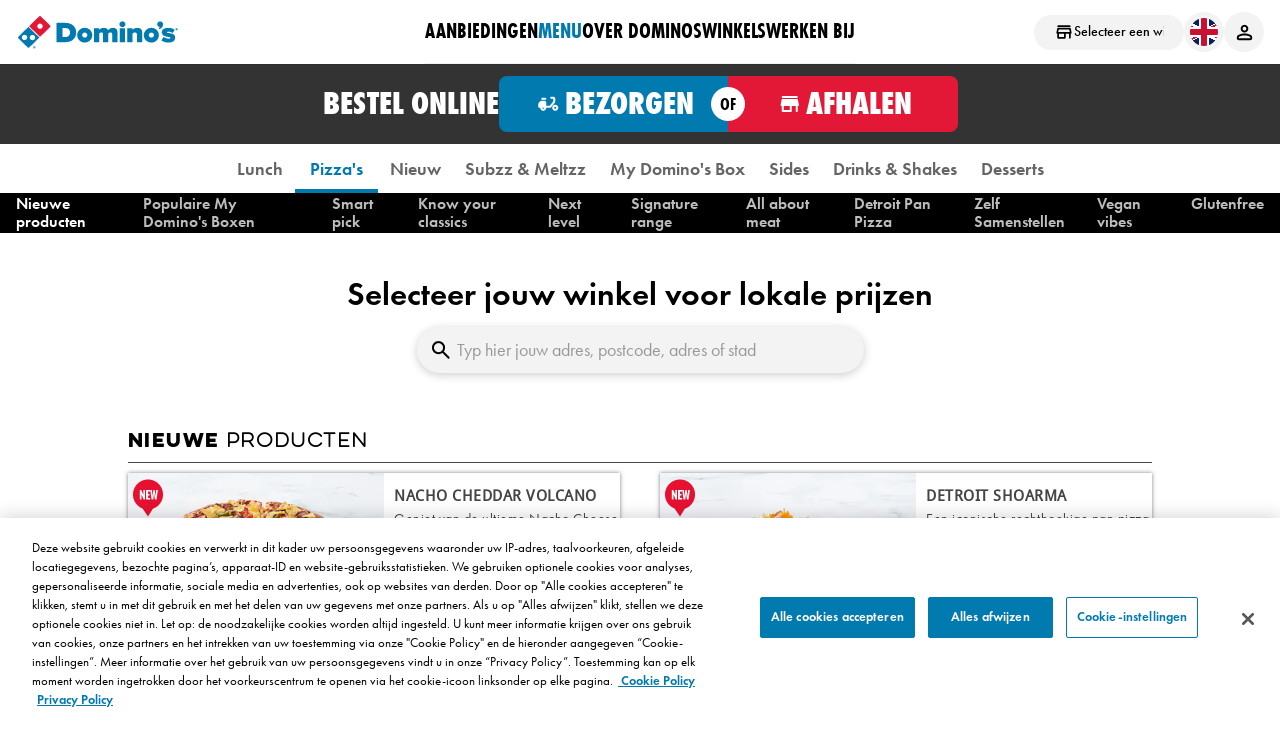

--- FILE ---
content_type: text/html; charset=utf-8
request_url: https://www.dominos.nl/menu/
body_size: 82862
content:



<html lang="nl">
	<head><script type="text/javascript">window.NREUM||(NREUM={});NREUM.info = {"beacon":"bam.nr-data.net","errorBeacon":"bam.nr-data.net","licenseKey":"eaffe14b89","applicationID":"949145847","transactionName":"NgRSYEUCXURQUE1eVg9OfWJ0TH5SX0ZpVl4ETn1RWRZjVlZWFkxUDgVVWEo=","queueTime":0,"applicationTime":24646,"agent":"","atts":""}</script><script type="text/javascript">(window.NREUM||(NREUM={})).init={privacy:{cookies_enabled:true},ajax:{deny_list:["bam.nr-data.net"]},feature_flags:["soft_nav"],distributed_tracing:{enabled:true}};(window.NREUM||(NREUM={})).loader_config={agentID:"1120435723",accountID:"2272623",trustKey:"3692316",xpid:"VgQAU1BRCxAJUFhTAwQPUlM=",licenseKey:"eaffe14b89",applicationID:"949145847",browserID:"1120435723"};;/*! For license information please see nr-loader-spa-1.308.0.min.js.LICENSE.txt */
(()=>{var e,t,r={384:(e,t,r)=>{"use strict";r.d(t,{NT:()=>a,US:()=>u,Zm:()=>o,bQ:()=>d,dV:()=>c,pV:()=>l});var n=r(6154),i=r(1863),s=r(1910);const a={beacon:"bam.nr-data.net",errorBeacon:"bam.nr-data.net"};function o(){return n.gm.NREUM||(n.gm.NREUM={}),void 0===n.gm.newrelic&&(n.gm.newrelic=n.gm.NREUM),n.gm.NREUM}function c(){let e=o();return e.o||(e.o={ST:n.gm.setTimeout,SI:n.gm.setImmediate||n.gm.setInterval,CT:n.gm.clearTimeout,XHR:n.gm.XMLHttpRequest,REQ:n.gm.Request,EV:n.gm.Event,PR:n.gm.Promise,MO:n.gm.MutationObserver,FETCH:n.gm.fetch,WS:n.gm.WebSocket},(0,s.i)(...Object.values(e.o))),e}function d(e,t){let r=o();r.initializedAgents??={},t.initializedAt={ms:(0,i.t)(),date:new Date},r.initializedAgents[e]=t}function u(e,t){o()[e]=t}function l(){return function(){let e=o();const t=e.info||{};e.info={beacon:a.beacon,errorBeacon:a.errorBeacon,...t}}(),function(){let e=o();const t=e.init||{};e.init={...t}}(),c(),function(){let e=o();const t=e.loader_config||{};e.loader_config={...t}}(),o()}},782:(e,t,r)=>{"use strict";r.d(t,{T:()=>n});const n=r(860).K7.pageViewTiming},860:(e,t,r)=>{"use strict";r.d(t,{$J:()=>u,K7:()=>c,P3:()=>d,XX:()=>i,Yy:()=>o,df:()=>s,qY:()=>n,v4:()=>a});const n="events",i="jserrors",s="browser/blobs",a="rum",o="browser/logs",c={ajax:"ajax",genericEvents:"generic_events",jserrors:i,logging:"logging",metrics:"metrics",pageAction:"page_action",pageViewEvent:"page_view_event",pageViewTiming:"page_view_timing",sessionReplay:"session_replay",sessionTrace:"session_trace",softNav:"soft_navigations",spa:"spa"},d={[c.pageViewEvent]:1,[c.pageViewTiming]:2,[c.metrics]:3,[c.jserrors]:4,[c.spa]:5,[c.ajax]:6,[c.sessionTrace]:7,[c.softNav]:8,[c.sessionReplay]:9,[c.logging]:10,[c.genericEvents]:11},u={[c.pageViewEvent]:a,[c.pageViewTiming]:n,[c.ajax]:n,[c.spa]:n,[c.softNav]:n,[c.metrics]:i,[c.jserrors]:i,[c.sessionTrace]:s,[c.sessionReplay]:s,[c.logging]:o,[c.genericEvents]:"ins"}},944:(e,t,r)=>{"use strict";r.d(t,{R:()=>i});var n=r(3241);function i(e,t){"function"==typeof console.debug&&(console.debug("New Relic Warning: https://github.com/newrelic/newrelic-browser-agent/blob/main/docs/warning-codes.md#".concat(e),t),(0,n.W)({agentIdentifier:null,drained:null,type:"data",name:"warn",feature:"warn",data:{code:e,secondary:t}}))}},993:(e,t,r)=>{"use strict";r.d(t,{A$:()=>s,ET:()=>a,TZ:()=>o,p_:()=>i});var n=r(860);const i={ERROR:"ERROR",WARN:"WARN",INFO:"INFO",DEBUG:"DEBUG",TRACE:"TRACE"},s={OFF:0,ERROR:1,WARN:2,INFO:3,DEBUG:4,TRACE:5},a="log",o=n.K7.logging},1541:(e,t,r)=>{"use strict";r.d(t,{U:()=>i,f:()=>n});const n={MFE:"MFE",BA:"BA"};function i(e,t){if(2!==t?.harvestEndpointVersion)return{};const r=t.agentRef.runtime.appMetadata.agents[0].entityGuid;return e?{"source.id":e.id,"source.name":e.name,"source.type":e.type,"parent.id":e.parent?.id||r,"parent.type":e.parent?.type||n.BA}:{"entity.guid":r,appId:t.agentRef.info.applicationID}}},1687:(e,t,r)=>{"use strict";r.d(t,{Ak:()=>d,Ze:()=>h,x3:()=>u});var n=r(3241),i=r(7836),s=r(3606),a=r(860),o=r(2646);const c={};function d(e,t){const r={staged:!1,priority:a.P3[t]||0};l(e),c[e].get(t)||c[e].set(t,r)}function u(e,t){e&&c[e]&&(c[e].get(t)&&c[e].delete(t),p(e,t,!1),c[e].size&&f(e))}function l(e){if(!e)throw new Error("agentIdentifier required");c[e]||(c[e]=new Map)}function h(e="",t="feature",r=!1){if(l(e),!e||!c[e].get(t)||r)return p(e,t);c[e].get(t).staged=!0,f(e)}function f(e){const t=Array.from(c[e]);t.every(([e,t])=>t.staged)&&(t.sort((e,t)=>e[1].priority-t[1].priority),t.forEach(([t])=>{c[e].delete(t),p(e,t)}))}function p(e,t,r=!0){const a=e?i.ee.get(e):i.ee,c=s.i.handlers;if(!a.aborted&&a.backlog&&c){if((0,n.W)({agentIdentifier:e,type:"lifecycle",name:"drain",feature:t}),r){const e=a.backlog[t],r=c[t];if(r){for(let t=0;e&&t<e.length;++t)g(e[t],r);Object.entries(r).forEach(([e,t])=>{Object.values(t||{}).forEach(t=>{t[0]?.on&&t[0]?.context()instanceof o.y&&t[0].on(e,t[1])})})}}a.isolatedBacklog||delete c[t],a.backlog[t]=null,a.emit("drain-"+t,[])}}function g(e,t){var r=e[1];Object.values(t[r]||{}).forEach(t=>{var r=e[0];if(t[0]===r){var n=t[1],i=e[3],s=e[2];n.apply(i,s)}})}},1738:(e,t,r)=>{"use strict";r.d(t,{U:()=>f,Y:()=>h});var n=r(3241),i=r(9908),s=r(1863),a=r(944),o=r(5701),c=r(3969),d=r(8362),u=r(860),l=r(4261);function h(e,t,r,s){const h=s||r;!h||h[e]&&h[e]!==d.d.prototype[e]||(h[e]=function(){(0,i.p)(c.xV,["API/"+e+"/called"],void 0,u.K7.metrics,r.ee),(0,n.W)({agentIdentifier:r.agentIdentifier,drained:!!o.B?.[r.agentIdentifier],type:"data",name:"api",feature:l.Pl+e,data:{}});try{return t.apply(this,arguments)}catch(e){(0,a.R)(23,e)}})}function f(e,t,r,n,a){const o=e.info;null===r?delete o.jsAttributes[t]:o.jsAttributes[t]=r,(a||null===r)&&(0,i.p)(l.Pl+n,[(0,s.t)(),t,r],void 0,"session",e.ee)}},1741:(e,t,r)=>{"use strict";r.d(t,{W:()=>s});var n=r(944),i=r(4261);class s{#e(e,...t){if(this[e]!==s.prototype[e])return this[e](...t);(0,n.R)(35,e)}addPageAction(e,t){return this.#e(i.hG,e,t)}register(e){return this.#e(i.eY,e)}recordCustomEvent(e,t){return this.#e(i.fF,e,t)}setPageViewName(e,t){return this.#e(i.Fw,e,t)}setCustomAttribute(e,t,r){return this.#e(i.cD,e,t,r)}noticeError(e,t){return this.#e(i.o5,e,t)}setUserId(e,t=!1){return this.#e(i.Dl,e,t)}setApplicationVersion(e){return this.#e(i.nb,e)}setErrorHandler(e){return this.#e(i.bt,e)}addRelease(e,t){return this.#e(i.k6,e,t)}log(e,t){return this.#e(i.$9,e,t)}start(){return this.#e(i.d3)}finished(e){return this.#e(i.BL,e)}recordReplay(){return this.#e(i.CH)}pauseReplay(){return this.#e(i.Tb)}addToTrace(e){return this.#e(i.U2,e)}setCurrentRouteName(e){return this.#e(i.PA,e)}interaction(e){return this.#e(i.dT,e)}wrapLogger(e,t,r){return this.#e(i.Wb,e,t,r)}measure(e,t){return this.#e(i.V1,e,t)}consent(e){return this.#e(i.Pv,e)}}},1863:(e,t,r)=>{"use strict";function n(){return Math.floor(performance.now())}r.d(t,{t:()=>n})},1910:(e,t,r)=>{"use strict";r.d(t,{i:()=>s});var n=r(944);const i=new Map;function s(...e){return e.every(e=>{if(i.has(e))return i.get(e);const t="function"==typeof e?e.toString():"",r=t.includes("[native code]"),s=t.includes("nrWrapper");return r||s||(0,n.R)(64,e?.name||t),i.set(e,r),r})}},2555:(e,t,r)=>{"use strict";r.d(t,{D:()=>o,f:()=>a});var n=r(384),i=r(8122);const s={beacon:n.NT.beacon,errorBeacon:n.NT.errorBeacon,licenseKey:void 0,applicationID:void 0,sa:void 0,queueTime:void 0,applicationTime:void 0,ttGuid:void 0,user:void 0,account:void 0,product:void 0,extra:void 0,jsAttributes:{},userAttributes:void 0,atts:void 0,transactionName:void 0,tNamePlain:void 0};function a(e){try{return!!e.licenseKey&&!!e.errorBeacon&&!!e.applicationID}catch(e){return!1}}const o=e=>(0,i.a)(e,s)},2614:(e,t,r)=>{"use strict";r.d(t,{BB:()=>a,H3:()=>n,g:()=>d,iL:()=>c,tS:()=>o,uh:()=>i,wk:()=>s});const n="NRBA",i="SESSION",s=144e5,a=18e5,o={STARTED:"session-started",PAUSE:"session-pause",RESET:"session-reset",RESUME:"session-resume",UPDATE:"session-update"},c={SAME_TAB:"same-tab",CROSS_TAB:"cross-tab"},d={OFF:0,FULL:1,ERROR:2}},2646:(e,t,r)=>{"use strict";r.d(t,{y:()=>n});class n{constructor(e){this.contextId=e}}},2843:(e,t,r)=>{"use strict";r.d(t,{G:()=>s,u:()=>i});var n=r(3878);function i(e,t=!1,r,i){(0,n.DD)("visibilitychange",function(){if(t)return void("hidden"===document.visibilityState&&e());e(document.visibilityState)},r,i)}function s(e,t,r){(0,n.sp)("pagehide",e,t,r)}},3241:(e,t,r)=>{"use strict";r.d(t,{W:()=>s});var n=r(6154);const i="newrelic";function s(e={}){try{n.gm.dispatchEvent(new CustomEvent(i,{detail:e}))}catch(e){}}},3304:(e,t,r)=>{"use strict";r.d(t,{A:()=>s});var n=r(7836);const i=()=>{const e=new WeakSet;return(t,r)=>{if("object"==typeof r&&null!==r){if(e.has(r))return;e.add(r)}return r}};function s(e){try{return JSON.stringify(e,i())??""}catch(e){try{n.ee.emit("internal-error",[e])}catch(e){}return""}}},3333:(e,t,r)=>{"use strict";r.d(t,{$v:()=>u,TZ:()=>n,Xh:()=>c,Zp:()=>i,kd:()=>d,mq:()=>o,nf:()=>a,qN:()=>s});const n=r(860).K7.genericEvents,i=["auxclick","click","copy","keydown","paste","scrollend"],s=["focus","blur"],a=4,o=1e3,c=2e3,d=["PageAction","UserAction","BrowserPerformance"],u={RESOURCES:"experimental.resources",REGISTER:"register"}},3434:(e,t,r)=>{"use strict";r.d(t,{Jt:()=>s,YM:()=>d});var n=r(7836),i=r(5607);const s="nr@original:".concat(i.W),a=50;var o=Object.prototype.hasOwnProperty,c=!1;function d(e,t){return e||(e=n.ee),r.inPlace=function(e,t,n,i,s){n||(n="");const a="-"===n.charAt(0);for(let o=0;o<t.length;o++){const c=t[o],d=e[c];l(d)||(e[c]=r(d,a?c+n:n,i,c,s))}},r.flag=s,r;function r(t,r,n,c,d){return l(t)?t:(r||(r=""),nrWrapper[s]=t,function(e,t,r){if(Object.defineProperty&&Object.keys)try{return Object.keys(e).forEach(function(r){Object.defineProperty(t,r,{get:function(){return e[r]},set:function(t){return e[r]=t,t}})}),t}catch(e){u([e],r)}for(var n in e)o.call(e,n)&&(t[n]=e[n])}(t,nrWrapper,e),nrWrapper);function nrWrapper(){var s,o,l,h;let f;try{o=this,s=[...arguments],l="function"==typeof n?n(s,o):n||{}}catch(t){u([t,"",[s,o,c],l],e)}i(r+"start",[s,o,c],l,d);const p=performance.now();let g;try{return h=t.apply(o,s),g=performance.now(),h}catch(e){throw g=performance.now(),i(r+"err",[s,o,e],l,d),f=e,f}finally{const e=g-p,t={start:p,end:g,duration:e,isLongTask:e>=a,methodName:c,thrownError:f};t.isLongTask&&i("long-task",[t,o],l,d),i(r+"end",[s,o,h],l,d)}}}function i(r,n,i,s){if(!c||t){var a=c;c=!0;try{e.emit(r,n,i,t,s)}catch(t){u([t,r,n,i],e)}c=a}}}function u(e,t){t||(t=n.ee);try{t.emit("internal-error",e)}catch(e){}}function l(e){return!(e&&"function"==typeof e&&e.apply&&!e[s])}},3606:(e,t,r)=>{"use strict";r.d(t,{i:()=>s});var n=r(9908);s.on=a;var i=s.handlers={};function s(e,t,r,s){a(s||n.d,i,e,t,r)}function a(e,t,r,i,s){s||(s="feature"),e||(e=n.d);var a=t[s]=t[s]||{};(a[r]=a[r]||[]).push([e,i])}},3738:(e,t,r)=>{"use strict";r.d(t,{He:()=>i,Kp:()=>o,Lc:()=>d,Rz:()=>u,TZ:()=>n,bD:()=>s,d3:()=>a,jx:()=>l,sl:()=>h,uP:()=>c});const n=r(860).K7.sessionTrace,i="bstResource",s="resource",a="-start",o="-end",c="fn"+a,d="fn"+o,u="pushState",l=1e3,h=3e4},3785:(e,t,r)=>{"use strict";r.d(t,{R:()=>c,b:()=>d});var n=r(9908),i=r(1863),s=r(860),a=r(3969),o=r(993);function c(e,t,r={},c=o.p_.INFO,d=!0,u,l=(0,i.t)()){(0,n.p)(a.xV,["API/logging/".concat(c.toLowerCase(),"/called")],void 0,s.K7.metrics,e),(0,n.p)(o.ET,[l,t,r,c,d,u],void 0,s.K7.logging,e)}function d(e){return"string"==typeof e&&Object.values(o.p_).some(t=>t===e.toUpperCase().trim())}},3878:(e,t,r)=>{"use strict";function n(e,t){return{capture:e,passive:!1,signal:t}}function i(e,t,r=!1,i){window.addEventListener(e,t,n(r,i))}function s(e,t,r=!1,i){document.addEventListener(e,t,n(r,i))}r.d(t,{DD:()=>s,jT:()=>n,sp:()=>i})},3962:(e,t,r)=>{"use strict";r.d(t,{AM:()=>a,O2:()=>l,OV:()=>s,Qu:()=>h,TZ:()=>c,ih:()=>f,pP:()=>o,t1:()=>u,tC:()=>i,wD:()=>d});var n=r(860);const i=["click","keydown","submit"],s="popstate",a="api",o="initialPageLoad",c=n.K7.softNav,d=5e3,u=500,l={INITIAL_PAGE_LOAD:"",ROUTE_CHANGE:1,UNSPECIFIED:2},h={INTERACTION:1,AJAX:2,CUSTOM_END:3,CUSTOM_TRACER:4},f={IP:"in progress",PF:"pending finish",FIN:"finished",CAN:"cancelled"}},3969:(e,t,r)=>{"use strict";r.d(t,{TZ:()=>n,XG:()=>o,rs:()=>i,xV:()=>a,z_:()=>s});const n=r(860).K7.metrics,i="sm",s="cm",a="storeSupportabilityMetrics",o="storeEventMetrics"},4234:(e,t,r)=>{"use strict";r.d(t,{W:()=>s});var n=r(7836),i=r(1687);class s{constructor(e,t){this.agentIdentifier=e,this.ee=n.ee.get(e),this.featureName=t,this.blocked=!1}deregisterDrain(){(0,i.x3)(this.agentIdentifier,this.featureName)}}},4261:(e,t,r)=>{"use strict";r.d(t,{$9:()=>u,BL:()=>c,CH:()=>p,Dl:()=>R,Fw:()=>w,PA:()=>v,Pl:()=>n,Pv:()=>A,Tb:()=>h,U2:()=>a,V1:()=>E,Wb:()=>T,bt:()=>y,cD:()=>b,d3:()=>x,dT:()=>d,eY:()=>g,fF:()=>f,hG:()=>s,hw:()=>i,k6:()=>o,nb:()=>m,o5:()=>l});const n="api-",i=n+"ixn-",s="addPageAction",a="addToTrace",o="addRelease",c="finished",d="interaction",u="log",l="noticeError",h="pauseReplay",f="recordCustomEvent",p="recordReplay",g="register",m="setApplicationVersion",v="setCurrentRouteName",b="setCustomAttribute",y="setErrorHandler",w="setPageViewName",R="setUserId",x="start",T="wrapLogger",E="measure",A="consent"},5205:(e,t,r)=>{"use strict";r.d(t,{j:()=>S});var n=r(384),i=r(1741);var s=r(2555),a=r(3333);const o=e=>{if(!e||"string"!=typeof e)return!1;try{document.createDocumentFragment().querySelector(e)}catch{return!1}return!0};var c=r(2614),d=r(944),u=r(8122);const l="[data-nr-mask]",h=e=>(0,u.a)(e,(()=>{const e={feature_flags:[],experimental:{allow_registered_children:!1,resources:!1},mask_selector:"*",block_selector:"[data-nr-block]",mask_input_options:{color:!1,date:!1,"datetime-local":!1,email:!1,month:!1,number:!1,range:!1,search:!1,tel:!1,text:!1,time:!1,url:!1,week:!1,textarea:!1,select:!1,password:!0}};return{ajax:{deny_list:void 0,block_internal:!0,enabled:!0,autoStart:!0},api:{get allow_registered_children(){return e.feature_flags.includes(a.$v.REGISTER)||e.experimental.allow_registered_children},set allow_registered_children(t){e.experimental.allow_registered_children=t},duplicate_registered_data:!1},browser_consent_mode:{enabled:!1},distributed_tracing:{enabled:void 0,exclude_newrelic_header:void 0,cors_use_newrelic_header:void 0,cors_use_tracecontext_headers:void 0,allowed_origins:void 0},get feature_flags(){return e.feature_flags},set feature_flags(t){e.feature_flags=t},generic_events:{enabled:!0,autoStart:!0},harvest:{interval:30},jserrors:{enabled:!0,autoStart:!0},logging:{enabled:!0,autoStart:!0},metrics:{enabled:!0,autoStart:!0},obfuscate:void 0,page_action:{enabled:!0},page_view_event:{enabled:!0,autoStart:!0},page_view_timing:{enabled:!0,autoStart:!0},performance:{capture_marks:!1,capture_measures:!1,capture_detail:!0,resources:{get enabled(){return e.feature_flags.includes(a.$v.RESOURCES)||e.experimental.resources},set enabled(t){e.experimental.resources=t},asset_types:[],first_party_domains:[],ignore_newrelic:!0}},privacy:{cookies_enabled:!0},proxy:{assets:void 0,beacon:void 0},session:{expiresMs:c.wk,inactiveMs:c.BB},session_replay:{autoStart:!0,enabled:!1,preload:!1,sampling_rate:10,error_sampling_rate:100,collect_fonts:!1,inline_images:!1,fix_stylesheets:!0,mask_all_inputs:!0,get mask_text_selector(){return e.mask_selector},set mask_text_selector(t){o(t)?e.mask_selector="".concat(t,",").concat(l):""===t||null===t?e.mask_selector=l:(0,d.R)(5,t)},get block_class(){return"nr-block"},get ignore_class(){return"nr-ignore"},get mask_text_class(){return"nr-mask"},get block_selector(){return e.block_selector},set block_selector(t){o(t)?e.block_selector+=",".concat(t):""!==t&&(0,d.R)(6,t)},get mask_input_options(){return e.mask_input_options},set mask_input_options(t){t&&"object"==typeof t?e.mask_input_options={...t,password:!0}:(0,d.R)(7,t)}},session_trace:{enabled:!0,autoStart:!0},soft_navigations:{enabled:!0,autoStart:!0},spa:{enabled:!0,autoStart:!0},ssl:void 0,user_actions:{enabled:!0,elementAttributes:["id","className","tagName","type"]}}})());var f=r(6154),p=r(9324);let g=0;const m={buildEnv:p.F3,distMethod:p.Xs,version:p.xv,originTime:f.WN},v={consented:!1},b={appMetadata:{},get consented(){return this.session?.state?.consent||v.consented},set consented(e){v.consented=e},customTransaction:void 0,denyList:void 0,disabled:!1,harvester:void 0,isolatedBacklog:!1,isRecording:!1,loaderType:void 0,maxBytes:3e4,obfuscator:void 0,onerror:void 0,ptid:void 0,releaseIds:{},session:void 0,timeKeeper:void 0,registeredEntities:[],jsAttributesMetadata:{bytes:0},get harvestCount(){return++g}},y=e=>{const t=(0,u.a)(e,b),r=Object.keys(m).reduce((e,t)=>(e[t]={value:m[t],writable:!1,configurable:!0,enumerable:!0},e),{});return Object.defineProperties(t,r)};var w=r(5701);const R=e=>{const t=e.startsWith("http");e+="/",r.p=t?e:"https://"+e};var x=r(7836),T=r(3241);const E={accountID:void 0,trustKey:void 0,agentID:void 0,licenseKey:void 0,applicationID:void 0,xpid:void 0},A=e=>(0,u.a)(e,E),_=new Set;function S(e,t={},r,a){let{init:o,info:c,loader_config:d,runtime:u={},exposed:l=!0}=t;if(!c){const e=(0,n.pV)();o=e.init,c=e.info,d=e.loader_config}e.init=h(o||{}),e.loader_config=A(d||{}),c.jsAttributes??={},f.bv&&(c.jsAttributes.isWorker=!0),e.info=(0,s.D)(c);const p=e.init,g=[c.beacon,c.errorBeacon];_.has(e.agentIdentifier)||(p.proxy.assets&&(R(p.proxy.assets),g.push(p.proxy.assets)),p.proxy.beacon&&g.push(p.proxy.beacon),e.beacons=[...g],function(e){const t=(0,n.pV)();Object.getOwnPropertyNames(i.W.prototype).forEach(r=>{const n=i.W.prototype[r];if("function"!=typeof n||"constructor"===n)return;let s=t[r];e[r]&&!1!==e.exposed&&"micro-agent"!==e.runtime?.loaderType&&(t[r]=(...t)=>{const n=e[r](...t);return s?s(...t):n})})}(e),(0,n.US)("activatedFeatures",w.B)),u.denyList=[...p.ajax.deny_list||[],...p.ajax.block_internal?g:[]],u.ptid=e.agentIdentifier,u.loaderType=r,e.runtime=y(u),_.has(e.agentIdentifier)||(e.ee=x.ee.get(e.agentIdentifier),e.exposed=l,(0,T.W)({agentIdentifier:e.agentIdentifier,drained:!!w.B?.[e.agentIdentifier],type:"lifecycle",name:"initialize",feature:void 0,data:e.config})),_.add(e.agentIdentifier)}},5270:(e,t,r)=>{"use strict";r.d(t,{Aw:()=>a,SR:()=>s,rF:()=>o});var n=r(384),i=r(7767);function s(e){return!!(0,n.dV)().o.MO&&(0,i.V)(e)&&!0===e?.session_trace.enabled}function a(e){return!0===e?.session_replay.preload&&s(e)}function o(e,t){try{if("string"==typeof t?.type){if("password"===t.type.toLowerCase())return"*".repeat(e?.length||0);if(void 0!==t?.dataset?.nrUnmask||t?.classList?.contains("nr-unmask"))return e}}catch(e){}return"string"==typeof e?e.replace(/[\S]/g,"*"):"*".repeat(e?.length||0)}},5289:(e,t,r)=>{"use strict";r.d(t,{GG:()=>a,Qr:()=>c,sB:()=>o});var n=r(3878),i=r(6389);function s(){return"undefined"==typeof document||"complete"===document.readyState}function a(e,t){if(s())return e();const r=(0,i.J)(e),a=setInterval(()=>{s()&&(clearInterval(a),r())},500);(0,n.sp)("load",r,t)}function o(e){if(s())return e();(0,n.DD)("DOMContentLoaded",e)}function c(e){if(s())return e();(0,n.sp)("popstate",e)}},5607:(e,t,r)=>{"use strict";r.d(t,{W:()=>n});const n=(0,r(9566).bz)()},5701:(e,t,r)=>{"use strict";r.d(t,{B:()=>s,t:()=>a});var n=r(3241);const i=new Set,s={};function a(e,t){const r=t.agentIdentifier;s[r]??={},e&&"object"==typeof e&&(i.has(r)||(t.ee.emit("rumresp",[e]),s[r]=e,i.add(r),(0,n.W)({agentIdentifier:r,loaded:!0,drained:!0,type:"lifecycle",name:"load",feature:void 0,data:e})))}},6154:(e,t,r)=>{"use strict";r.d(t,{OF:()=>d,RI:()=>i,WN:()=>h,bv:()=>s,eN:()=>f,gm:()=>a,lR:()=>l,m:()=>c,mw:()=>o,sb:()=>u});var n=r(1863);const i="undefined"!=typeof window&&!!window.document,s="undefined"!=typeof WorkerGlobalScope&&("undefined"!=typeof self&&self instanceof WorkerGlobalScope&&self.navigator instanceof WorkerNavigator||"undefined"!=typeof globalThis&&globalThis instanceof WorkerGlobalScope&&globalThis.navigator instanceof WorkerNavigator),a=i?window:"undefined"!=typeof WorkerGlobalScope&&("undefined"!=typeof self&&self instanceof WorkerGlobalScope&&self||"undefined"!=typeof globalThis&&globalThis instanceof WorkerGlobalScope&&globalThis),o=Boolean("hidden"===a?.document?.visibilityState),c=""+a?.location,d=/iPad|iPhone|iPod/.test(a.navigator?.userAgent),u=d&&"undefined"==typeof SharedWorker,l=(()=>{const e=a.navigator?.userAgent?.match(/Firefox[/\s](\d+\.\d+)/);return Array.isArray(e)&&e.length>=2?+e[1]:0})(),h=Date.now()-(0,n.t)(),f=()=>"undefined"!=typeof PerformanceNavigationTiming&&a?.performance?.getEntriesByType("navigation")?.[0]?.responseStart},6344:(e,t,r)=>{"use strict";r.d(t,{BB:()=>u,Qb:()=>l,TZ:()=>i,Ug:()=>a,Vh:()=>s,_s:()=>o,bc:()=>d,yP:()=>c});var n=r(2614);const i=r(860).K7.sessionReplay,s="errorDuringReplay",a=.12,o={DomContentLoaded:0,Load:1,FullSnapshot:2,IncrementalSnapshot:3,Meta:4,Custom:5},c={[n.g.ERROR]:15e3,[n.g.FULL]:3e5,[n.g.OFF]:0},d={RESET:{message:"Session was reset",sm:"Reset"},IMPORT:{message:"Recorder failed to import",sm:"Import"},TOO_MANY:{message:"429: Too Many Requests",sm:"Too-Many"},TOO_BIG:{message:"Payload was too large",sm:"Too-Big"},CROSS_TAB:{message:"Session Entity was set to OFF on another tab",sm:"Cross-Tab"},ENTITLEMENTS:{message:"Session Replay is not allowed and will not be started",sm:"Entitlement"}},u=5e3,l={API:"api",RESUME:"resume",SWITCH_TO_FULL:"switchToFull",INITIALIZE:"initialize",PRELOAD:"preload"}},6389:(e,t,r)=>{"use strict";function n(e,t=500,r={}){const n=r?.leading||!1;let i;return(...r)=>{n&&void 0===i&&(e.apply(this,r),i=setTimeout(()=>{i=clearTimeout(i)},t)),n||(clearTimeout(i),i=setTimeout(()=>{e.apply(this,r)},t))}}function i(e){let t=!1;return(...r)=>{t||(t=!0,e.apply(this,r))}}r.d(t,{J:()=>i,s:()=>n})},6630:(e,t,r)=>{"use strict";r.d(t,{T:()=>n});const n=r(860).K7.pageViewEvent},6774:(e,t,r)=>{"use strict";r.d(t,{T:()=>n});const n=r(860).K7.jserrors},7295:(e,t,r)=>{"use strict";r.d(t,{Xv:()=>a,gX:()=>i,iW:()=>s});var n=[];function i(e){if(!e||s(e))return!1;if(0===n.length)return!0;if("*"===n[0].hostname)return!1;for(var t=0;t<n.length;t++){var r=n[t];if(r.hostname.test(e.hostname)&&r.pathname.test(e.pathname))return!1}return!0}function s(e){return void 0===e.hostname}function a(e){if(n=[],e&&e.length)for(var t=0;t<e.length;t++){let r=e[t];if(!r)continue;if("*"===r)return void(n=[{hostname:"*"}]);0===r.indexOf("http://")?r=r.substring(7):0===r.indexOf("https://")&&(r=r.substring(8));const i=r.indexOf("/");let s,a;i>0?(s=r.substring(0,i),a=r.substring(i)):(s=r,a="*");let[c]=s.split(":");n.push({hostname:o(c),pathname:o(a,!0)})}}function o(e,t=!1){const r=e.replace(/[.+?^${}()|[\]\\]/g,e=>"\\"+e).replace(/\*/g,".*?");return new RegExp((t?"^":"")+r+"$")}},7485:(e,t,r)=>{"use strict";r.d(t,{D:()=>i});var n=r(6154);function i(e){if(0===(e||"").indexOf("data:"))return{protocol:"data"};try{const t=new URL(e,location.href),r={port:t.port,hostname:t.hostname,pathname:t.pathname,search:t.search,protocol:t.protocol.slice(0,t.protocol.indexOf(":")),sameOrigin:t.protocol===n.gm?.location?.protocol&&t.host===n.gm?.location?.host};return r.port&&""!==r.port||("http:"===t.protocol&&(r.port="80"),"https:"===t.protocol&&(r.port="443")),r.pathname&&""!==r.pathname?r.pathname.startsWith("/")||(r.pathname="/".concat(r.pathname)):r.pathname="/",r}catch(e){return{}}}},7699:(e,t,r)=>{"use strict";r.d(t,{It:()=>s,KC:()=>o,No:()=>i,qh:()=>a});var n=r(860);const i=16e3,s=1e6,a="SESSION_ERROR",o={[n.K7.logging]:!0,[n.K7.genericEvents]:!1,[n.K7.jserrors]:!1,[n.K7.ajax]:!1}},7767:(e,t,r)=>{"use strict";r.d(t,{V:()=>i});var n=r(6154);const i=e=>n.RI&&!0===e?.privacy.cookies_enabled},7836:(e,t,r)=>{"use strict";r.d(t,{P:()=>o,ee:()=>c});var n=r(384),i=r(8990),s=r(2646),a=r(5607);const o="nr@context:".concat(a.W),c=function e(t,r){var n={},a={},u={},l=!1;try{l=16===r.length&&d.initializedAgents?.[r]?.runtime.isolatedBacklog}catch(e){}var h={on:p,addEventListener:p,removeEventListener:function(e,t){var r=n[e];if(!r)return;for(var i=0;i<r.length;i++)r[i]===t&&r.splice(i,1)},emit:function(e,r,n,i,s){!1!==s&&(s=!0);if(c.aborted&&!i)return;t&&s&&t.emit(e,r,n);var o=f(n);g(e).forEach(e=>{e.apply(o,r)});var d=v()[a[e]];d&&d.push([h,e,r,o]);return o},get:m,listeners:g,context:f,buffer:function(e,t){const r=v();if(t=t||"feature",h.aborted)return;Object.entries(e||{}).forEach(([e,n])=>{a[n]=t,t in r||(r[t]=[])})},abort:function(){h._aborted=!0,Object.keys(h.backlog).forEach(e=>{delete h.backlog[e]})},isBuffering:function(e){return!!v()[a[e]]},debugId:r,backlog:l?{}:t&&"object"==typeof t.backlog?t.backlog:{},isolatedBacklog:l};return Object.defineProperty(h,"aborted",{get:()=>{let e=h._aborted||!1;return e||(t&&(e=t.aborted),e)}}),h;function f(e){return e&&e instanceof s.y?e:e?(0,i.I)(e,o,()=>new s.y(o)):new s.y(o)}function p(e,t){n[e]=g(e).concat(t)}function g(e){return n[e]||[]}function m(t){return u[t]=u[t]||e(h,t)}function v(){return h.backlog}}(void 0,"globalEE"),d=(0,n.Zm)();d.ee||(d.ee=c)},8122:(e,t,r)=>{"use strict";r.d(t,{a:()=>i});var n=r(944);function i(e,t){try{if(!e||"object"!=typeof e)return(0,n.R)(3);if(!t||"object"!=typeof t)return(0,n.R)(4);const r=Object.create(Object.getPrototypeOf(t),Object.getOwnPropertyDescriptors(t)),s=0===Object.keys(r).length?e:r;for(let a in s)if(void 0!==e[a])try{if(null===e[a]){r[a]=null;continue}Array.isArray(e[a])&&Array.isArray(t[a])?r[a]=Array.from(new Set([...e[a],...t[a]])):"object"==typeof e[a]&&"object"==typeof t[a]?r[a]=i(e[a],t[a]):r[a]=e[a]}catch(e){r[a]||(0,n.R)(1,e)}return r}catch(e){(0,n.R)(2,e)}}},8139:(e,t,r)=>{"use strict";r.d(t,{u:()=>h});var n=r(7836),i=r(3434),s=r(8990),a=r(6154);const o={},c=a.gm.XMLHttpRequest,d="addEventListener",u="removeEventListener",l="nr@wrapped:".concat(n.P);function h(e){var t=function(e){return(e||n.ee).get("events")}(e);if(o[t.debugId]++)return t;o[t.debugId]=1;var r=(0,i.YM)(t,!0);function h(e){r.inPlace(e,[d,u],"-",p)}function p(e,t){return e[1]}return"getPrototypeOf"in Object&&(a.RI&&f(document,h),c&&f(c.prototype,h),f(a.gm,h)),t.on(d+"-start",function(e,t){var n=e[1];if(null!==n&&("function"==typeof n||"object"==typeof n)&&"newrelic"!==e[0]){var i=(0,s.I)(n,l,function(){var e={object:function(){if("function"!=typeof n.handleEvent)return;return n.handleEvent.apply(n,arguments)},function:n}[typeof n];return e?r(e,"fn-",null,e.name||"anonymous"):n});this.wrapped=e[1]=i}}),t.on(u+"-start",function(e){e[1]=this.wrapped||e[1]}),t}function f(e,t,...r){let n=e;for(;"object"==typeof n&&!Object.prototype.hasOwnProperty.call(n,d);)n=Object.getPrototypeOf(n);n&&t(n,...r)}},8362:(e,t,r)=>{"use strict";r.d(t,{d:()=>s});var n=r(9566),i=r(1741);class s extends i.W{agentIdentifier=(0,n.LA)(16)}},8374:(e,t,r)=>{r.nc=(()=>{try{return document?.currentScript?.nonce}catch(e){}return""})()},8990:(e,t,r)=>{"use strict";r.d(t,{I:()=>i});var n=Object.prototype.hasOwnProperty;function i(e,t,r){if(n.call(e,t))return e[t];var i=r();if(Object.defineProperty&&Object.keys)try{return Object.defineProperty(e,t,{value:i,writable:!0,enumerable:!1}),i}catch(e){}return e[t]=i,i}},9119:(e,t,r)=>{"use strict";r.d(t,{L:()=>s});var n=/([^?#]*)[^#]*(#[^?]*|$).*/,i=/([^?#]*)().*/;function s(e,t){return e?e.replace(t?n:i,"$1$2"):e}},9300:(e,t,r)=>{"use strict";r.d(t,{T:()=>n});const n=r(860).K7.ajax},9324:(e,t,r)=>{"use strict";r.d(t,{AJ:()=>a,F3:()=>i,Xs:()=>s,Yq:()=>o,xv:()=>n});const n="1.308.0",i="PROD",s="CDN",a="@newrelic/rrweb",o="1.0.1"},9566:(e,t,r)=>{"use strict";r.d(t,{LA:()=>o,ZF:()=>c,bz:()=>a,el:()=>d});var n=r(6154);const i="xxxxxxxx-xxxx-4xxx-yxxx-xxxxxxxxxxxx";function s(e,t){return e?15&e[t]:16*Math.random()|0}function a(){const e=n.gm?.crypto||n.gm?.msCrypto;let t,r=0;return e&&e.getRandomValues&&(t=e.getRandomValues(new Uint8Array(30))),i.split("").map(e=>"x"===e?s(t,r++).toString(16):"y"===e?(3&s()|8).toString(16):e).join("")}function o(e){const t=n.gm?.crypto||n.gm?.msCrypto;let r,i=0;t&&t.getRandomValues&&(r=t.getRandomValues(new Uint8Array(e)));const a=[];for(var o=0;o<e;o++)a.push(s(r,i++).toString(16));return a.join("")}function c(){return o(16)}function d(){return o(32)}},9908:(e,t,r)=>{"use strict";r.d(t,{d:()=>n,p:()=>i});var n=r(7836).ee.get("handle");function i(e,t,r,i,s){s?(s.buffer([e],i),s.emit(e,t,r)):(n.buffer([e],i),n.emit(e,t,r))}}},n={};function i(e){var t=n[e];if(void 0!==t)return t.exports;var s=n[e]={exports:{}};return r[e](s,s.exports,i),s.exports}i.m=r,i.d=(e,t)=>{for(var r in t)i.o(t,r)&&!i.o(e,r)&&Object.defineProperty(e,r,{enumerable:!0,get:t[r]})},i.f={},i.e=e=>Promise.all(Object.keys(i.f).reduce((t,r)=>(i.f[r](e,t),t),[])),i.u=e=>({212:"nr-spa-compressor",249:"nr-spa-recorder",478:"nr-spa"}[e]+"-1.308.0.min.js"),i.o=(e,t)=>Object.prototype.hasOwnProperty.call(e,t),e={},t="NRBA-1.308.0.PROD:",i.l=(r,n,s,a)=>{if(e[r])e[r].push(n);else{var o,c;if(void 0!==s)for(var d=document.getElementsByTagName("script"),u=0;u<d.length;u++){var l=d[u];if(l.getAttribute("src")==r||l.getAttribute("data-webpack")==t+s){o=l;break}}if(!o){c=!0;var h={478:"sha512-RSfSVnmHk59T/uIPbdSE0LPeqcEdF4/+XhfJdBuccH5rYMOEZDhFdtnh6X6nJk7hGpzHd9Ujhsy7lZEz/ORYCQ==",249:"sha512-ehJXhmntm85NSqW4MkhfQqmeKFulra3klDyY0OPDUE+sQ3GokHlPh1pmAzuNy//3j4ac6lzIbmXLvGQBMYmrkg==",212:"sha512-B9h4CR46ndKRgMBcK+j67uSR2RCnJfGefU+A7FrgR/k42ovXy5x/MAVFiSvFxuVeEk/pNLgvYGMp1cBSK/G6Fg=="};(o=document.createElement("script")).charset="utf-8",i.nc&&o.setAttribute("nonce",i.nc),o.setAttribute("data-webpack",t+s),o.src=r,0!==o.src.indexOf(window.location.origin+"/")&&(o.crossOrigin="anonymous"),h[a]&&(o.integrity=h[a])}e[r]=[n];var f=(t,n)=>{o.onerror=o.onload=null,clearTimeout(p);var i=e[r];if(delete e[r],o.parentNode&&o.parentNode.removeChild(o),i&&i.forEach(e=>e(n)),t)return t(n)},p=setTimeout(f.bind(null,void 0,{type:"timeout",target:o}),12e4);o.onerror=f.bind(null,o.onerror),o.onload=f.bind(null,o.onload),c&&document.head.appendChild(o)}},i.r=e=>{"undefined"!=typeof Symbol&&Symbol.toStringTag&&Object.defineProperty(e,Symbol.toStringTag,{value:"Module"}),Object.defineProperty(e,"__esModule",{value:!0})},i.p="https://js-agent.newrelic.com/",(()=>{var e={38:0,788:0};i.f.j=(t,r)=>{var n=i.o(e,t)?e[t]:void 0;if(0!==n)if(n)r.push(n[2]);else{var s=new Promise((r,i)=>n=e[t]=[r,i]);r.push(n[2]=s);var a=i.p+i.u(t),o=new Error;i.l(a,r=>{if(i.o(e,t)&&(0!==(n=e[t])&&(e[t]=void 0),n)){var s=r&&("load"===r.type?"missing":r.type),a=r&&r.target&&r.target.src;o.message="Loading chunk "+t+" failed: ("+s+": "+a+")",o.name="ChunkLoadError",o.type=s,o.request=a,n[1](o)}},"chunk-"+t,t)}};var t=(t,r)=>{var n,s,[a,o,c]=r,d=0;if(a.some(t=>0!==e[t])){for(n in o)i.o(o,n)&&(i.m[n]=o[n]);if(c)c(i)}for(t&&t(r);d<a.length;d++)s=a[d],i.o(e,s)&&e[s]&&e[s][0](),e[s]=0},r=self["webpackChunk:NRBA-1.308.0.PROD"]=self["webpackChunk:NRBA-1.308.0.PROD"]||[];r.forEach(t.bind(null,0)),r.push=t.bind(null,r.push.bind(r))})(),(()=>{"use strict";i(8374);var e=i(8362),t=i(860);const r=Object.values(t.K7);var n=i(5205);var s=i(9908),a=i(1863),o=i(4261),c=i(1738);var d=i(1687),u=i(4234),l=i(5289),h=i(6154),f=i(944),p=i(5270),g=i(7767),m=i(6389),v=i(7699);class b extends u.W{constructor(e,t){super(e.agentIdentifier,t),this.agentRef=e,this.abortHandler=void 0,this.featAggregate=void 0,this.loadedSuccessfully=void 0,this.onAggregateImported=new Promise(e=>{this.loadedSuccessfully=e}),this.deferred=Promise.resolve(),!1===e.init[this.featureName].autoStart?this.deferred=new Promise((t,r)=>{this.ee.on("manual-start-all",(0,m.J)(()=>{(0,d.Ak)(e.agentIdentifier,this.featureName),t()}))}):(0,d.Ak)(e.agentIdentifier,t)}importAggregator(e,t,r={}){if(this.featAggregate)return;const n=async()=>{let n;await this.deferred;try{if((0,g.V)(e.init)){const{setupAgentSession:t}=await i.e(478).then(i.bind(i,8766));n=t(e)}}catch(e){(0,f.R)(20,e),this.ee.emit("internal-error",[e]),(0,s.p)(v.qh,[e],void 0,this.featureName,this.ee)}try{if(!this.#t(this.featureName,n,e.init))return(0,d.Ze)(this.agentIdentifier,this.featureName),void this.loadedSuccessfully(!1);const{Aggregate:i}=await t();this.featAggregate=new i(e,r),e.runtime.harvester.initializedAggregates.push(this.featAggregate),this.loadedSuccessfully(!0)}catch(e){(0,f.R)(34,e),this.abortHandler?.(),(0,d.Ze)(this.agentIdentifier,this.featureName,!0),this.loadedSuccessfully(!1),this.ee&&this.ee.abort()}};h.RI?(0,l.GG)(()=>n(),!0):n()}#t(e,r,n){if(this.blocked)return!1;switch(e){case t.K7.sessionReplay:return(0,p.SR)(n)&&!!r;case t.K7.sessionTrace:return!!r;default:return!0}}}var y=i(6630),w=i(2614),R=i(3241);class x extends b{static featureName=y.T;constructor(e){var t;super(e,y.T),this.setupInspectionEvents(e.agentIdentifier),t=e,(0,c.Y)(o.Fw,function(e,r){"string"==typeof e&&("/"!==e.charAt(0)&&(e="/"+e),t.runtime.customTransaction=(r||"http://custom.transaction")+e,(0,s.p)(o.Pl+o.Fw,[(0,a.t)()],void 0,void 0,t.ee))},t),this.importAggregator(e,()=>i.e(478).then(i.bind(i,2467)))}setupInspectionEvents(e){const t=(t,r)=>{t&&(0,R.W)({agentIdentifier:e,timeStamp:t.timeStamp,loaded:"complete"===t.target.readyState,type:"window",name:r,data:t.target.location+""})};(0,l.sB)(e=>{t(e,"DOMContentLoaded")}),(0,l.GG)(e=>{t(e,"load")}),(0,l.Qr)(e=>{t(e,"navigate")}),this.ee.on(w.tS.UPDATE,(t,r)=>{(0,R.W)({agentIdentifier:e,type:"lifecycle",name:"session",data:r})})}}var T=i(384);class E extends e.d{constructor(e){var t;(super(),h.gm)?(this.features={},(0,T.bQ)(this.agentIdentifier,this),this.desiredFeatures=new Set(e.features||[]),this.desiredFeatures.add(x),(0,n.j)(this,e,e.loaderType||"agent"),t=this,(0,c.Y)(o.cD,function(e,r,n=!1){if("string"==typeof e){if(["string","number","boolean"].includes(typeof r)||null===r)return(0,c.U)(t,e,r,o.cD,n);(0,f.R)(40,typeof r)}else(0,f.R)(39,typeof e)},t),function(e){(0,c.Y)(o.Dl,function(t,r=!1){if("string"!=typeof t&&null!==t)return void(0,f.R)(41,typeof t);const n=e.info.jsAttributes["enduser.id"];r&&null!=n&&n!==t?(0,s.p)(o.Pl+"setUserIdAndResetSession",[t],void 0,"session",e.ee):(0,c.U)(e,"enduser.id",t,o.Dl,!0)},e)}(this),function(e){(0,c.Y)(o.nb,function(t){if("string"==typeof t||null===t)return(0,c.U)(e,"application.version",t,o.nb,!1);(0,f.R)(42,typeof t)},e)}(this),function(e){(0,c.Y)(o.d3,function(){e.ee.emit("manual-start-all")},e)}(this),function(e){(0,c.Y)(o.Pv,function(t=!0){if("boolean"==typeof t){if((0,s.p)(o.Pl+o.Pv,[t],void 0,"session",e.ee),e.runtime.consented=t,t){const t=e.features.page_view_event;t.onAggregateImported.then(e=>{const r=t.featAggregate;e&&!r.sentRum&&r.sendRum()})}}else(0,f.R)(65,typeof t)},e)}(this),this.run()):(0,f.R)(21)}get config(){return{info:this.info,init:this.init,loader_config:this.loader_config,runtime:this.runtime}}get api(){return this}run(){try{const e=function(e){const t={};return r.forEach(r=>{t[r]=!!e[r]?.enabled}),t}(this.init),n=[...this.desiredFeatures];n.sort((e,r)=>t.P3[e.featureName]-t.P3[r.featureName]),n.forEach(r=>{if(!e[r.featureName]&&r.featureName!==t.K7.pageViewEvent)return;if(r.featureName===t.K7.spa)return void(0,f.R)(67);const n=function(e){switch(e){case t.K7.ajax:return[t.K7.jserrors];case t.K7.sessionTrace:return[t.K7.ajax,t.K7.pageViewEvent];case t.K7.sessionReplay:return[t.K7.sessionTrace];case t.K7.pageViewTiming:return[t.K7.pageViewEvent];default:return[]}}(r.featureName).filter(e=>!(e in this.features));n.length>0&&(0,f.R)(36,{targetFeature:r.featureName,missingDependencies:n}),this.features[r.featureName]=new r(this)})}catch(e){(0,f.R)(22,e);for(const e in this.features)this.features[e].abortHandler?.();const t=(0,T.Zm)();delete t.initializedAgents[this.agentIdentifier]?.features,delete this.sharedAggregator;return t.ee.get(this.agentIdentifier).abort(),!1}}}var A=i(2843),_=i(782);class S extends b{static featureName=_.T;constructor(e){super(e,_.T),h.RI&&((0,A.u)(()=>(0,s.p)("docHidden",[(0,a.t)()],void 0,_.T,this.ee),!0),(0,A.G)(()=>(0,s.p)("winPagehide",[(0,a.t)()],void 0,_.T,this.ee)),this.importAggregator(e,()=>i.e(478).then(i.bind(i,9917))))}}var O=i(3969);class I extends b{static featureName=O.TZ;constructor(e){super(e,O.TZ),h.RI&&document.addEventListener("securitypolicyviolation",e=>{(0,s.p)(O.xV,["Generic/CSPViolation/Detected"],void 0,this.featureName,this.ee)}),this.importAggregator(e,()=>i.e(478).then(i.bind(i,6555)))}}var N=i(6774),P=i(3878),k=i(3304);class D{constructor(e,t,r,n,i){this.name="UncaughtError",this.message="string"==typeof e?e:(0,k.A)(e),this.sourceURL=t,this.line=r,this.column=n,this.__newrelic=i}}function C(e){return M(e)?e:new D(void 0!==e?.message?e.message:e,e?.filename||e?.sourceURL,e?.lineno||e?.line,e?.colno||e?.col,e?.__newrelic,e?.cause)}function j(e){const t="Unhandled Promise Rejection: ";if(!e?.reason)return;if(M(e.reason)){try{e.reason.message.startsWith(t)||(e.reason.message=t+e.reason.message)}catch(e){}return C(e.reason)}const r=C(e.reason);return(r.message||"").startsWith(t)||(r.message=t+r.message),r}function L(e){if(e.error instanceof SyntaxError&&!/:\d+$/.test(e.error.stack?.trim())){const t=new D(e.message,e.filename,e.lineno,e.colno,e.error.__newrelic,e.cause);return t.name=SyntaxError.name,t}return M(e.error)?e.error:C(e)}function M(e){return e instanceof Error&&!!e.stack}function H(e,r,n,i,o=(0,a.t)()){"string"==typeof e&&(e=new Error(e)),(0,s.p)("err",[e,o,!1,r,n.runtime.isRecording,void 0,i],void 0,t.K7.jserrors,n.ee),(0,s.p)("uaErr",[],void 0,t.K7.genericEvents,n.ee)}var B=i(1541),K=i(993),W=i(3785);function U(e,{customAttributes:t={},level:r=K.p_.INFO}={},n,i,s=(0,a.t)()){(0,W.R)(n.ee,e,t,r,!1,i,s)}function F(e,r,n,i,c=(0,a.t)()){(0,s.p)(o.Pl+o.hG,[c,e,r,i],void 0,t.K7.genericEvents,n.ee)}function V(e,r,n,i,c=(0,a.t)()){const{start:d,end:u,customAttributes:l}=r||{},h={customAttributes:l||{}};if("object"!=typeof h.customAttributes||"string"!=typeof e||0===e.length)return void(0,f.R)(57);const p=(e,t)=>null==e?t:"number"==typeof e?e:e instanceof PerformanceMark?e.startTime:Number.NaN;if(h.start=p(d,0),h.end=p(u,c),Number.isNaN(h.start)||Number.isNaN(h.end))(0,f.R)(57);else{if(h.duration=h.end-h.start,!(h.duration<0))return(0,s.p)(o.Pl+o.V1,[h,e,i],void 0,t.K7.genericEvents,n.ee),h;(0,f.R)(58)}}function G(e,r={},n,i,c=(0,a.t)()){(0,s.p)(o.Pl+o.fF,[c,e,r,i],void 0,t.K7.genericEvents,n.ee)}function z(e){(0,c.Y)(o.eY,function(t){return Y(e,t)},e)}function Y(e,r,n){(0,f.R)(54,"newrelic.register"),r||={},r.type=B.f.MFE,r.licenseKey||=e.info.licenseKey,r.blocked=!1,r.parent=n||{},Array.isArray(r.tags)||(r.tags=[]);const i={};r.tags.forEach(e=>{"name"!==e&&"id"!==e&&(i["source.".concat(e)]=!0)}),r.isolated??=!0;let o=()=>{};const c=e.runtime.registeredEntities;if(!r.isolated){const e=c.find(({metadata:{target:{id:e}}})=>e===r.id&&!r.isolated);if(e)return e}const d=e=>{r.blocked=!0,o=e};function u(e){return"string"==typeof e&&!!e.trim()&&e.trim().length<501||"number"==typeof e}e.init.api.allow_registered_children||d((0,m.J)(()=>(0,f.R)(55))),u(r.id)&&u(r.name)||d((0,m.J)(()=>(0,f.R)(48,r)));const l={addPageAction:(t,n={})=>g(F,[t,{...i,...n},e],r),deregister:()=>{d((0,m.J)(()=>(0,f.R)(68)))},log:(t,n={})=>g(U,[t,{...n,customAttributes:{...i,...n.customAttributes||{}}},e],r),measure:(t,n={})=>g(V,[t,{...n,customAttributes:{...i,...n.customAttributes||{}}},e],r),noticeError:(t,n={})=>g(H,[t,{...i,...n},e],r),register:(t={})=>g(Y,[e,t],l.metadata.target),recordCustomEvent:(t,n={})=>g(G,[t,{...i,...n},e],r),setApplicationVersion:e=>p("application.version",e),setCustomAttribute:(e,t)=>p(e,t),setUserId:e=>p("enduser.id",e),metadata:{customAttributes:i,target:r}},h=()=>(r.blocked&&o(),r.blocked);h()||c.push(l);const p=(e,t)=>{h()||(i[e]=t)},g=(r,n,i)=>{if(h())return;const o=(0,a.t)();(0,s.p)(O.xV,["API/register/".concat(r.name,"/called")],void 0,t.K7.metrics,e.ee);try{if(e.init.api.duplicate_registered_data&&"register"!==r.name){let e=n;if(n[1]instanceof Object){const t={"child.id":i.id,"child.type":i.type};e="customAttributes"in n[1]?[n[0],{...n[1],customAttributes:{...n[1].customAttributes,...t}},...n.slice(2)]:[n[0],{...n[1],...t},...n.slice(2)]}r(...e,void 0,o)}return r(...n,i,o)}catch(e){(0,f.R)(50,e)}};return l}class Z extends b{static featureName=N.T;constructor(e){var t;super(e,N.T),t=e,(0,c.Y)(o.o5,(e,r)=>H(e,r,t),t),function(e){(0,c.Y)(o.bt,function(t){e.runtime.onerror=t},e)}(e),function(e){let t=0;(0,c.Y)(o.k6,function(e,r){++t>10||(this.runtime.releaseIds[e.slice(-200)]=(""+r).slice(-200))},e)}(e),z(e);try{this.removeOnAbort=new AbortController}catch(e){}this.ee.on("internal-error",(t,r)=>{this.abortHandler&&(0,s.p)("ierr",[C(t),(0,a.t)(),!0,{},e.runtime.isRecording,r],void 0,this.featureName,this.ee)}),h.gm.addEventListener("unhandledrejection",t=>{this.abortHandler&&(0,s.p)("err",[j(t),(0,a.t)(),!1,{unhandledPromiseRejection:1},e.runtime.isRecording],void 0,this.featureName,this.ee)},(0,P.jT)(!1,this.removeOnAbort?.signal)),h.gm.addEventListener("error",t=>{this.abortHandler&&(0,s.p)("err",[L(t),(0,a.t)(),!1,{},e.runtime.isRecording],void 0,this.featureName,this.ee)},(0,P.jT)(!1,this.removeOnAbort?.signal)),this.abortHandler=this.#r,this.importAggregator(e,()=>i.e(478).then(i.bind(i,2176)))}#r(){this.removeOnAbort?.abort(),this.abortHandler=void 0}}var q=i(8990);let X=1;function J(e){const t=typeof e;return!e||"object"!==t&&"function"!==t?-1:e===h.gm?0:(0,q.I)(e,"nr@id",function(){return X++})}function Q(e){if("string"==typeof e&&e.length)return e.length;if("object"==typeof e){if("undefined"!=typeof ArrayBuffer&&e instanceof ArrayBuffer&&e.byteLength)return e.byteLength;if("undefined"!=typeof Blob&&e instanceof Blob&&e.size)return e.size;if(!("undefined"!=typeof FormData&&e instanceof FormData))try{return(0,k.A)(e).length}catch(e){return}}}var ee=i(8139),te=i(7836),re=i(3434);const ne={},ie=["open","send"];function se(e){var t=e||te.ee;const r=function(e){return(e||te.ee).get("xhr")}(t);if(void 0===h.gm.XMLHttpRequest)return r;if(ne[r.debugId]++)return r;ne[r.debugId]=1,(0,ee.u)(t);var n=(0,re.YM)(r),i=h.gm.XMLHttpRequest,s=h.gm.MutationObserver,a=h.gm.Promise,o=h.gm.setInterval,c="readystatechange",d=["onload","onerror","onabort","onloadstart","onloadend","onprogress","ontimeout"],u=[],l=h.gm.XMLHttpRequest=function(e){const t=new i(e),s=r.context(t);try{r.emit("new-xhr",[t],s),t.addEventListener(c,(a=s,function(){var e=this;e.readyState>3&&!a.resolved&&(a.resolved=!0,r.emit("xhr-resolved",[],e)),n.inPlace(e,d,"fn-",y)}),(0,P.jT)(!1))}catch(e){(0,f.R)(15,e);try{r.emit("internal-error",[e])}catch(e){}}var a;return t};function p(e,t){n.inPlace(t,["onreadystatechange"],"fn-",y)}if(function(e,t){for(var r in e)t[r]=e[r]}(i,l),l.prototype=i.prototype,n.inPlace(l.prototype,ie,"-xhr-",y),r.on("send-xhr-start",function(e,t){p(e,t),function(e){u.push(e),s&&(g?g.then(b):o?o(b):(m=-m,v.data=m))}(t)}),r.on("open-xhr-start",p),s){var g=a&&a.resolve();if(!o&&!a){var m=1,v=document.createTextNode(m);new s(b).observe(v,{characterData:!0})}}else t.on("fn-end",function(e){e[0]&&e[0].type===c||b()});function b(){for(var e=0;e<u.length;e++)p(0,u[e]);u.length&&(u=[])}function y(e,t){return t}return r}var ae="fetch-",oe=ae+"body-",ce=["arrayBuffer","blob","json","text","formData"],de=h.gm.Request,ue=h.gm.Response,le="prototype";const he={};function fe(e){const t=function(e){return(e||te.ee).get("fetch")}(e);if(!(de&&ue&&h.gm.fetch))return t;if(he[t.debugId]++)return t;function r(e,r,n){var i=e[r];"function"==typeof i&&(e[r]=function(){var e,r=[...arguments],s={};t.emit(n+"before-start",[r],s),s[te.P]&&s[te.P].dt&&(e=s[te.P].dt);var a=i.apply(this,r);return t.emit(n+"start",[r,e],a),a.then(function(e){return t.emit(n+"end",[null,e],a),e},function(e){throw t.emit(n+"end",[e],a),e})})}return he[t.debugId]=1,ce.forEach(e=>{r(de[le],e,oe),r(ue[le],e,oe)}),r(h.gm,"fetch",ae),t.on(ae+"end",function(e,r){var n=this;if(r){var i=r.headers.get("content-length");null!==i&&(n.rxSize=i),t.emit(ae+"done",[null,r],n)}else t.emit(ae+"done",[e],n)}),t}var pe=i(7485),ge=i(9566);class me{constructor(e){this.agentRef=e}generateTracePayload(e){const t=this.agentRef.loader_config;if(!this.shouldGenerateTrace(e)||!t)return null;var r=(t.accountID||"").toString()||null,n=(t.agentID||"").toString()||null,i=(t.trustKey||"").toString()||null;if(!r||!n)return null;var s=(0,ge.ZF)(),a=(0,ge.el)(),o=Date.now(),c={spanId:s,traceId:a,timestamp:o};return(e.sameOrigin||this.isAllowedOrigin(e)&&this.useTraceContextHeadersForCors())&&(c.traceContextParentHeader=this.generateTraceContextParentHeader(s,a),c.traceContextStateHeader=this.generateTraceContextStateHeader(s,o,r,n,i)),(e.sameOrigin&&!this.excludeNewrelicHeader()||!e.sameOrigin&&this.isAllowedOrigin(e)&&this.useNewrelicHeaderForCors())&&(c.newrelicHeader=this.generateTraceHeader(s,a,o,r,n,i)),c}generateTraceContextParentHeader(e,t){return"00-"+t+"-"+e+"-01"}generateTraceContextStateHeader(e,t,r,n,i){return i+"@nr=0-1-"+r+"-"+n+"-"+e+"----"+t}generateTraceHeader(e,t,r,n,i,s){if(!("function"==typeof h.gm?.btoa))return null;var a={v:[0,1],d:{ty:"Browser",ac:n,ap:i,id:e,tr:t,ti:r}};return s&&n!==s&&(a.d.tk=s),btoa((0,k.A)(a))}shouldGenerateTrace(e){return this.agentRef.init?.distributed_tracing?.enabled&&this.isAllowedOrigin(e)}isAllowedOrigin(e){var t=!1;const r=this.agentRef.init?.distributed_tracing;if(e.sameOrigin)t=!0;else if(r?.allowed_origins instanceof Array)for(var n=0;n<r.allowed_origins.length;n++){var i=(0,pe.D)(r.allowed_origins[n]);if(e.hostname===i.hostname&&e.protocol===i.protocol&&e.port===i.port){t=!0;break}}return t}excludeNewrelicHeader(){var e=this.agentRef.init?.distributed_tracing;return!!e&&!!e.exclude_newrelic_header}useNewrelicHeaderForCors(){var e=this.agentRef.init?.distributed_tracing;return!!e&&!1!==e.cors_use_newrelic_header}useTraceContextHeadersForCors(){var e=this.agentRef.init?.distributed_tracing;return!!e&&!!e.cors_use_tracecontext_headers}}var ve=i(9300),be=i(7295);function ye(e){return"string"==typeof e?e:e instanceof(0,T.dV)().o.REQ?e.url:h.gm?.URL&&e instanceof URL?e.href:void 0}var we=["load","error","abort","timeout"],Re=we.length,xe=(0,T.dV)().o.REQ,Te=(0,T.dV)().o.XHR;const Ee="X-NewRelic-App-Data";class Ae extends b{static featureName=ve.T;constructor(e){super(e,ve.T),this.dt=new me(e),this.handler=(e,t,r,n)=>(0,s.p)(e,t,r,n,this.ee);try{const e={xmlhttprequest:"xhr",fetch:"fetch",beacon:"beacon"};h.gm?.performance?.getEntriesByType("resource").forEach(r=>{if(r.initiatorType in e&&0!==r.responseStatus){const n={status:r.responseStatus},i={rxSize:r.transferSize,duration:Math.floor(r.duration),cbTime:0};_e(n,r.name),this.handler("xhr",[n,i,r.startTime,r.responseEnd,e[r.initiatorType]],void 0,t.K7.ajax)}})}catch(e){}fe(this.ee),se(this.ee),function(e,r,n,i){function o(e){var t=this;t.totalCbs=0,t.called=0,t.cbTime=0,t.end=T,t.ended=!1,t.xhrGuids={},t.lastSize=null,t.loadCaptureCalled=!1,t.params=this.params||{},t.metrics=this.metrics||{},t.latestLongtaskEnd=0,e.addEventListener("load",function(r){E(t,e)},(0,P.jT)(!1)),h.lR||e.addEventListener("progress",function(e){t.lastSize=e.loaded},(0,P.jT)(!1))}function c(e){this.params={method:e[0]},_e(this,e[1]),this.metrics={}}function d(t,r){e.loader_config.xpid&&this.sameOrigin&&r.setRequestHeader("X-NewRelic-ID",e.loader_config.xpid);var n=i.generateTracePayload(this.parsedOrigin);if(n){var s=!1;n.newrelicHeader&&(r.setRequestHeader("newrelic",n.newrelicHeader),s=!0),n.traceContextParentHeader&&(r.setRequestHeader("traceparent",n.traceContextParentHeader),n.traceContextStateHeader&&r.setRequestHeader("tracestate",n.traceContextStateHeader),s=!0),s&&(this.dt=n)}}function u(e,t){var n=this.metrics,i=e[0],s=this;if(n&&i){var o=Q(i);o&&(n.txSize=o)}this.startTime=(0,a.t)(),this.body=i,this.listener=function(e){try{"abort"!==e.type||s.loadCaptureCalled||(s.params.aborted=!0),("load"!==e.type||s.called===s.totalCbs&&(s.onloadCalled||"function"!=typeof t.onload)&&"function"==typeof s.end)&&s.end(t)}catch(e){try{r.emit("internal-error",[e])}catch(e){}}};for(var c=0;c<Re;c++)t.addEventListener(we[c],this.listener,(0,P.jT)(!1))}function l(e,t,r){this.cbTime+=e,t?this.onloadCalled=!0:this.called+=1,this.called!==this.totalCbs||!this.onloadCalled&&"function"==typeof r.onload||"function"!=typeof this.end||this.end(r)}function f(e,t){var r=""+J(e)+!!t;this.xhrGuids&&!this.xhrGuids[r]&&(this.xhrGuids[r]=!0,this.totalCbs+=1)}function p(e,t){var r=""+J(e)+!!t;this.xhrGuids&&this.xhrGuids[r]&&(delete this.xhrGuids[r],this.totalCbs-=1)}function g(){this.endTime=(0,a.t)()}function m(e,t){t instanceof Te&&"load"===e[0]&&r.emit("xhr-load-added",[e[1],e[2]],t)}function v(e,t){t instanceof Te&&"load"===e[0]&&r.emit("xhr-load-removed",[e[1],e[2]],t)}function b(e,t,r){t instanceof Te&&("onload"===r&&(this.onload=!0),("load"===(e[0]&&e[0].type)||this.onload)&&(this.xhrCbStart=(0,a.t)()))}function y(e,t){this.xhrCbStart&&r.emit("xhr-cb-time",[(0,a.t)()-this.xhrCbStart,this.onload,t],t)}function w(e){var t,r=e[1]||{};if("string"==typeof e[0]?0===(t=e[0]).length&&h.RI&&(t=""+h.gm.location.href):e[0]&&e[0].url?t=e[0].url:h.gm?.URL&&e[0]&&e[0]instanceof URL?t=e[0].href:"function"==typeof e[0].toString&&(t=e[0].toString()),"string"==typeof t&&0!==t.length){t&&(this.parsedOrigin=(0,pe.D)(t),this.sameOrigin=this.parsedOrigin.sameOrigin);var n=i.generateTracePayload(this.parsedOrigin);if(n&&(n.newrelicHeader||n.traceContextParentHeader))if(e[0]&&e[0].headers)o(e[0].headers,n)&&(this.dt=n);else{var s={};for(var a in r)s[a]=r[a];s.headers=new Headers(r.headers||{}),o(s.headers,n)&&(this.dt=n),e.length>1?e[1]=s:e.push(s)}}function o(e,t){var r=!1;return t.newrelicHeader&&(e.set("newrelic",t.newrelicHeader),r=!0),t.traceContextParentHeader&&(e.set("traceparent",t.traceContextParentHeader),t.traceContextStateHeader&&e.set("tracestate",t.traceContextStateHeader),r=!0),r}}function R(e,t){this.params={},this.metrics={},this.startTime=(0,a.t)(),this.dt=t,e.length>=1&&(this.target=e[0]),e.length>=2&&(this.opts=e[1]);var r=this.opts||{},n=this.target;_e(this,ye(n));var i=(""+(n&&n instanceof xe&&n.method||r.method||"GET")).toUpperCase();this.params.method=i,this.body=r.body,this.txSize=Q(r.body)||0}function x(e,r){if(this.endTime=(0,a.t)(),this.params||(this.params={}),(0,be.iW)(this.params))return;let i;this.params.status=r?r.status:0,"string"==typeof this.rxSize&&this.rxSize.length>0&&(i=+this.rxSize);const s={txSize:this.txSize,rxSize:i,duration:(0,a.t)()-this.startTime};n("xhr",[this.params,s,this.startTime,this.endTime,"fetch"],this,t.K7.ajax)}function T(e){const r=this.params,i=this.metrics;if(!this.ended){this.ended=!0;for(let t=0;t<Re;t++)e.removeEventListener(we[t],this.listener,!1);r.aborted||(0,be.iW)(r)||(i.duration=(0,a.t)()-this.startTime,this.loadCaptureCalled||4!==e.readyState?null==r.status&&(r.status=0):E(this,e),i.cbTime=this.cbTime,n("xhr",[r,i,this.startTime,this.endTime,"xhr"],this,t.K7.ajax))}}function E(e,n){e.params.status=n.status;var i=function(e,t){var r=e.responseType;return"json"===r&&null!==t?t:"arraybuffer"===r||"blob"===r||"json"===r?Q(e.response):"text"===r||""===r||void 0===r?Q(e.responseText):void 0}(n,e.lastSize);if(i&&(e.metrics.rxSize=i),e.sameOrigin&&n.getAllResponseHeaders().indexOf(Ee)>=0){var a=n.getResponseHeader(Ee);a&&((0,s.p)(O.rs,["Ajax/CrossApplicationTracing/Header/Seen"],void 0,t.K7.metrics,r),e.params.cat=a.split(", ").pop())}e.loadCaptureCalled=!0}r.on("new-xhr",o),r.on("open-xhr-start",c),r.on("open-xhr-end",d),r.on("send-xhr-start",u),r.on("xhr-cb-time",l),r.on("xhr-load-added",f),r.on("xhr-load-removed",p),r.on("xhr-resolved",g),r.on("addEventListener-end",m),r.on("removeEventListener-end",v),r.on("fn-end",y),r.on("fetch-before-start",w),r.on("fetch-start",R),r.on("fn-start",b),r.on("fetch-done",x)}(e,this.ee,this.handler,this.dt),this.importAggregator(e,()=>i.e(478).then(i.bind(i,3845)))}}function _e(e,t){var r=(0,pe.D)(t),n=e.params||e;n.hostname=r.hostname,n.port=r.port,n.protocol=r.protocol,n.host=r.hostname+":"+r.port,n.pathname=r.pathname,e.parsedOrigin=r,e.sameOrigin=r.sameOrigin}const Se={},Oe=["pushState","replaceState"];function Ie(e){const t=function(e){return(e||te.ee).get("history")}(e);return!h.RI||Se[t.debugId]++||(Se[t.debugId]=1,(0,re.YM)(t).inPlace(window.history,Oe,"-")),t}var Ne=i(3738);function Pe(e){(0,c.Y)(o.BL,function(r=Date.now()){const n=r-h.WN;n<0&&(0,f.R)(62,r),(0,s.p)(O.XG,[o.BL,{time:n}],void 0,t.K7.metrics,e.ee),e.addToTrace({name:o.BL,start:r,origin:"nr"}),(0,s.p)(o.Pl+o.hG,[n,o.BL],void 0,t.K7.genericEvents,e.ee)},e)}const{He:ke,bD:De,d3:Ce,Kp:je,TZ:Le,Lc:Me,uP:He,Rz:Be}=Ne;class Ke extends b{static featureName=Le;constructor(e){var r;super(e,Le),r=e,(0,c.Y)(o.U2,function(e){if(!(e&&"object"==typeof e&&e.name&&e.start))return;const n={n:e.name,s:e.start-h.WN,e:(e.end||e.start)-h.WN,o:e.origin||"",t:"api"};n.s<0||n.e<0||n.e<n.s?(0,f.R)(61,{start:n.s,end:n.e}):(0,s.p)("bstApi",[n],void 0,t.K7.sessionTrace,r.ee)},r),Pe(e);if(!(0,g.V)(e.init))return void this.deregisterDrain();const n=this.ee;let d;Ie(n),this.eventsEE=(0,ee.u)(n),this.eventsEE.on(He,function(e,t){this.bstStart=(0,a.t)()}),this.eventsEE.on(Me,function(e,r){(0,s.p)("bst",[e[0],r,this.bstStart,(0,a.t)()],void 0,t.K7.sessionTrace,n)}),n.on(Be+Ce,function(e){this.time=(0,a.t)(),this.startPath=location.pathname+location.hash}),n.on(Be+je,function(e){(0,s.p)("bstHist",[location.pathname+location.hash,this.startPath,this.time],void 0,t.K7.sessionTrace,n)});try{d=new PerformanceObserver(e=>{const r=e.getEntries();(0,s.p)(ke,[r],void 0,t.K7.sessionTrace,n)}),d.observe({type:De,buffered:!0})}catch(e){}this.importAggregator(e,()=>i.e(478).then(i.bind(i,6974)),{resourceObserver:d})}}var We=i(6344);class Ue extends b{static featureName=We.TZ;#n;recorder;constructor(e){var r;let n;super(e,We.TZ),r=e,(0,c.Y)(o.CH,function(){(0,s.p)(o.CH,[],void 0,t.K7.sessionReplay,r.ee)},r),function(e){(0,c.Y)(o.Tb,function(){(0,s.p)(o.Tb,[],void 0,t.K7.sessionReplay,e.ee)},e)}(e);try{n=JSON.parse(localStorage.getItem("".concat(w.H3,"_").concat(w.uh)))}catch(e){}(0,p.SR)(e.init)&&this.ee.on(o.CH,()=>this.#i()),this.#s(n)&&this.importRecorder().then(e=>{e.startRecording(We.Qb.PRELOAD,n?.sessionReplayMode)}),this.importAggregator(this.agentRef,()=>i.e(478).then(i.bind(i,6167)),this),this.ee.on("err",e=>{this.blocked||this.agentRef.runtime.isRecording&&(this.errorNoticed=!0,(0,s.p)(We.Vh,[e],void 0,this.featureName,this.ee))})}#s(e){return e&&(e.sessionReplayMode===w.g.FULL||e.sessionReplayMode===w.g.ERROR)||(0,p.Aw)(this.agentRef.init)}importRecorder(){return this.recorder?Promise.resolve(this.recorder):(this.#n??=Promise.all([i.e(478),i.e(249)]).then(i.bind(i,4866)).then(({Recorder:e})=>(this.recorder=new e(this),this.recorder)).catch(e=>{throw this.ee.emit("internal-error",[e]),this.blocked=!0,e}),this.#n)}#i(){this.blocked||(this.featAggregate?this.featAggregate.mode!==w.g.FULL&&this.featAggregate.initializeRecording(w.g.FULL,!0,We.Qb.API):this.importRecorder().then(()=>{this.recorder.startRecording(We.Qb.API,w.g.FULL)}))}}var Fe=i(3962);class Ve extends b{static featureName=Fe.TZ;constructor(e){if(super(e,Fe.TZ),function(e){const r=e.ee.get("tracer");function n(){}(0,c.Y)(o.dT,function(e){return(new n).get("object"==typeof e?e:{})},e);const i=n.prototype={createTracer:function(n,i){var o={},c=this,d="function"==typeof i;return(0,s.p)(O.xV,["API/createTracer/called"],void 0,t.K7.metrics,e.ee),function(){if(r.emit((d?"":"no-")+"fn-start",[(0,a.t)(),c,d],o),d)try{return i.apply(this,arguments)}catch(e){const t="string"==typeof e?new Error(e):e;throw r.emit("fn-err",[arguments,this,t],o),t}finally{r.emit("fn-end",[(0,a.t)()],o)}}}};["actionText","setName","setAttribute","save","ignore","onEnd","getContext","end","get"].forEach(r=>{c.Y.apply(this,[r,function(){return(0,s.p)(o.hw+r,[performance.now(),...arguments],this,t.K7.softNav,e.ee),this},e,i])}),(0,c.Y)(o.PA,function(){(0,s.p)(o.hw+"routeName",[performance.now(),...arguments],void 0,t.K7.softNav,e.ee)},e)}(e),!h.RI||!(0,T.dV)().o.MO)return;const r=Ie(this.ee);try{this.removeOnAbort=new AbortController}catch(e){}Fe.tC.forEach(e=>{(0,P.sp)(e,e=>{l(e)},!0,this.removeOnAbort?.signal)});const n=()=>(0,s.p)("newURL",[(0,a.t)(),""+window.location],void 0,this.featureName,this.ee);r.on("pushState-end",n),r.on("replaceState-end",n),(0,P.sp)(Fe.OV,e=>{l(e),(0,s.p)("newURL",[e.timeStamp,""+window.location],void 0,this.featureName,this.ee)},!0,this.removeOnAbort?.signal);let d=!1;const u=new((0,T.dV)().o.MO)((e,t)=>{d||(d=!0,requestAnimationFrame(()=>{(0,s.p)("newDom",[(0,a.t)()],void 0,this.featureName,this.ee),d=!1}))}),l=(0,m.s)(e=>{"loading"!==document.readyState&&((0,s.p)("newUIEvent",[e],void 0,this.featureName,this.ee),u.observe(document.body,{attributes:!0,childList:!0,subtree:!0,characterData:!0}))},100,{leading:!0});this.abortHandler=function(){this.removeOnAbort?.abort(),u.disconnect(),this.abortHandler=void 0},this.importAggregator(e,()=>i.e(478).then(i.bind(i,4393)),{domObserver:u})}}var Ge=i(3333),ze=i(9119);const Ye={},Ze=new Set;function qe(e){return"string"==typeof e?{type:"string",size:(new TextEncoder).encode(e).length}:e instanceof ArrayBuffer?{type:"ArrayBuffer",size:e.byteLength}:e instanceof Blob?{type:"Blob",size:e.size}:e instanceof DataView?{type:"DataView",size:e.byteLength}:ArrayBuffer.isView(e)?{type:"TypedArray",size:e.byteLength}:{type:"unknown",size:0}}class Xe{constructor(e,t){this.timestamp=(0,a.t)(),this.currentUrl=(0,ze.L)(window.location.href),this.socketId=(0,ge.LA)(8),this.requestedUrl=(0,ze.L)(e),this.requestedProtocols=Array.isArray(t)?t.join(","):t||"",this.openedAt=void 0,this.protocol=void 0,this.extensions=void 0,this.binaryType=void 0,this.messageOrigin=void 0,this.messageCount=0,this.messageBytes=0,this.messageBytesMin=0,this.messageBytesMax=0,this.messageTypes=void 0,this.sendCount=0,this.sendBytes=0,this.sendBytesMin=0,this.sendBytesMax=0,this.sendTypes=void 0,this.closedAt=void 0,this.closeCode=void 0,this.closeReason="unknown",this.closeWasClean=void 0,this.connectedDuration=0,this.hasErrors=void 0}}class $e extends b{static featureName=Ge.TZ;constructor(e){super(e,Ge.TZ);const r=e.init.feature_flags.includes("websockets"),n=[e.init.page_action.enabled,e.init.performance.capture_marks,e.init.performance.capture_measures,e.init.performance.resources.enabled,e.init.user_actions.enabled,r];var d;let u,l;if(d=e,(0,c.Y)(o.hG,(e,t)=>F(e,t,d),d),function(e){(0,c.Y)(o.fF,(t,r)=>G(t,r,e),e)}(e),Pe(e),z(e),function(e){(0,c.Y)(o.V1,(t,r)=>V(t,r,e),e)}(e),r&&(l=function(e){if(!(0,T.dV)().o.WS)return e;const t=e.get("websockets");if(Ye[t.debugId]++)return t;Ye[t.debugId]=1,(0,A.G)(()=>{const e=(0,a.t)();Ze.forEach(r=>{r.nrData.closedAt=e,r.nrData.closeCode=1001,r.nrData.closeReason="Page navigating away",r.nrData.closeWasClean=!1,r.nrData.openedAt&&(r.nrData.connectedDuration=e-r.nrData.openedAt),t.emit("ws",[r.nrData],r)})});class r extends WebSocket{static name="WebSocket";static toString(){return"function WebSocket() { [native code] }"}toString(){return"[object WebSocket]"}get[Symbol.toStringTag](){return r.name}#a(e){(e.__newrelic??={}).socketId=this.nrData.socketId,this.nrData.hasErrors??=!0}constructor(...e){super(...e),this.nrData=new Xe(e[0],e[1]),this.addEventListener("open",()=>{this.nrData.openedAt=(0,a.t)(),["protocol","extensions","binaryType"].forEach(e=>{this.nrData[e]=this[e]}),Ze.add(this)}),this.addEventListener("message",e=>{const{type:t,size:r}=qe(e.data);this.nrData.messageOrigin??=(0,ze.L)(e.origin),this.nrData.messageCount++,this.nrData.messageBytes+=r,this.nrData.messageBytesMin=Math.min(this.nrData.messageBytesMin||1/0,r),this.nrData.messageBytesMax=Math.max(this.nrData.messageBytesMax,r),(this.nrData.messageTypes??"").includes(t)||(this.nrData.messageTypes=this.nrData.messageTypes?"".concat(this.nrData.messageTypes,",").concat(t):t)}),this.addEventListener("close",e=>{this.nrData.closedAt=(0,a.t)(),this.nrData.closeCode=e.code,e.reason&&(this.nrData.closeReason=e.reason),this.nrData.closeWasClean=e.wasClean,this.nrData.connectedDuration=this.nrData.closedAt-this.nrData.openedAt,Ze.delete(this),t.emit("ws",[this.nrData],this)})}addEventListener(e,t,...r){const n=this,i="function"==typeof t?function(...e){try{return t.apply(this,e)}catch(e){throw n.#a(e),e}}:t?.handleEvent?{handleEvent:function(...e){try{return t.handleEvent.apply(t,e)}catch(e){throw n.#a(e),e}}}:t;return super.addEventListener(e,i,...r)}send(e){if(this.readyState===WebSocket.OPEN){const{type:t,size:r}=qe(e);this.nrData.sendCount++,this.nrData.sendBytes+=r,this.nrData.sendBytesMin=Math.min(this.nrData.sendBytesMin||1/0,r),this.nrData.sendBytesMax=Math.max(this.nrData.sendBytesMax,r),(this.nrData.sendTypes??"").includes(t)||(this.nrData.sendTypes=this.nrData.sendTypes?"".concat(this.nrData.sendTypes,",").concat(t):t)}try{return super.send(e)}catch(e){throw this.#a(e),e}}close(...e){try{super.close(...e)}catch(e){throw this.#a(e),e}}}return h.gm.WebSocket=r,t}(this.ee)),h.RI){if(fe(this.ee),se(this.ee),u=Ie(this.ee),e.init.user_actions.enabled){function f(t){const r=(0,pe.D)(t);return e.beacons.includes(r.hostname+":"+r.port)}function p(){u.emit("navChange")}Ge.Zp.forEach(e=>(0,P.sp)(e,e=>(0,s.p)("ua",[e],void 0,this.featureName,this.ee),!0)),Ge.qN.forEach(e=>{const t=(0,m.s)(e=>{(0,s.p)("ua",[e],void 0,this.featureName,this.ee)},500,{leading:!0});(0,P.sp)(e,t)}),h.gm.addEventListener("error",()=>{(0,s.p)("uaErr",[],void 0,t.K7.genericEvents,this.ee)},(0,P.jT)(!1,this.removeOnAbort?.signal)),this.ee.on("open-xhr-start",(e,r)=>{f(e[1])||r.addEventListener("readystatechange",()=>{2===r.readyState&&(0,s.p)("uaXhr",[],void 0,t.K7.genericEvents,this.ee)})}),this.ee.on("fetch-start",e=>{e.length>=1&&!f(ye(e[0]))&&(0,s.p)("uaXhr",[],void 0,t.K7.genericEvents,this.ee)}),u.on("pushState-end",p),u.on("replaceState-end",p),window.addEventListener("hashchange",p,(0,P.jT)(!0,this.removeOnAbort?.signal)),window.addEventListener("popstate",p,(0,P.jT)(!0,this.removeOnAbort?.signal))}if(e.init.performance.resources.enabled&&h.gm.PerformanceObserver?.supportedEntryTypes.includes("resource")){new PerformanceObserver(e=>{e.getEntries().forEach(e=>{(0,s.p)("browserPerformance.resource",[e],void 0,this.featureName,this.ee)})}).observe({type:"resource",buffered:!0})}}r&&l.on("ws",e=>{(0,s.p)("ws-complete",[e],void 0,this.featureName,this.ee)});try{this.removeOnAbort=new AbortController}catch(g){}this.abortHandler=()=>{this.removeOnAbort?.abort(),this.abortHandler=void 0},n.some(e=>e)?this.importAggregator(e,()=>i.e(478).then(i.bind(i,8019))):this.deregisterDrain()}}var Je=i(2646);const Qe=new Map;function et(e,t,r,n,i=!0){if("object"!=typeof t||!t||"string"!=typeof r||!r||"function"!=typeof t[r])return(0,f.R)(29);const s=function(e){return(e||te.ee).get("logger")}(e),a=(0,re.YM)(s),o=new Je.y(te.P);o.level=n.level,o.customAttributes=n.customAttributes,o.autoCaptured=i;const c=t[r]?.[re.Jt]||t[r];return Qe.set(c,o),a.inPlace(t,[r],"wrap-logger-",()=>Qe.get(c)),s}var tt=i(1910);class rt extends b{static featureName=K.TZ;constructor(e){var t;super(e,K.TZ),t=e,(0,c.Y)(o.$9,(e,r)=>U(e,r,t),t),function(e){(0,c.Y)(o.Wb,(t,r,{customAttributes:n={},level:i=K.p_.INFO}={})=>{et(e.ee,t,r,{customAttributes:n,level:i},!1)},e)}(e),z(e);const r=this.ee;["log","error","warn","info","debug","trace"].forEach(e=>{(0,tt.i)(h.gm.console[e]),et(r,h.gm.console,e,{level:"log"===e?"info":e})}),this.ee.on("wrap-logger-end",function([e]){const{level:t,customAttributes:n,autoCaptured:i}=this;(0,W.R)(r,e,n,t,i)}),this.importAggregator(e,()=>i.e(478).then(i.bind(i,5288)))}}new E({features:[Ae,x,S,Ke,Ue,I,Z,$e,rt,Ve],loaderType:"spa"})})()})();</script>
			<meta name="robots" content="index, follow" />

			
<!-- Start VWO Async SmartCode -->
<link rel="preconnect" href="https://dev.visualwebsiteoptimizer.com" />
<script type='text/javascript' id='vwoCode'>
	window._vwo_code || (function() {
	var account_id=544734,
	version=2.1,
	settings_tolerance =2000,
	hide_element='body',
	hide_element_style = 'opacity:0 !important;filter:alpha(opacity=0) !important;background:none !important;transition:none !important;',
	/* DO NOT EDIT BELOW THIS LINE */
	f=false,w=window,d=document,v=d.querySelector('#vwoCode'),cK='_vwo_'+account_id+'_settings',cc={};try{var c=JSON.parse(localStorage.getItem('_vwo_'+account_id+'_config'));cc=c&&typeof c==='object'?c:{}}catch(e){}var stT=cc.stT==='session'?w.sessionStorage:w.localStorage;code={nonce:v&&v.nonce,library_tolerance:function(){return typeof library_tolerance!=='undefined'?library_tolerance:undefined},settings_tolerance:function(){return cc.sT||settings_tolerance},hide_element_style:function(){return'{'+(cc.hES||hide_element_style)+'}'},hide_element:function(){if(performance.getEntriesByName('first-contentful-paint')[0]){return''}return typeof cc.hE==='string'?cc.hE:hide_element},getVersion:function(){return version},finish:function(e){if(!f){f=true;var t=d.getElementById('_vis_opt_path_hides');if(t)t.parentNode.removeChild(t);if(e)(new Image).src='https://dev.visualwebsiteoptimizer.com/ee.gif?a='+account_id+e}},finished:function(){return f},addScript:function(e){var t=d.createElement('script');t.type='text/javascript';if(e.src){t.src=e.src}else{t.text=e.text}v&&t.setAttribute('nonce',v.nonce);d.getElementsByTagName('head')[0].appendChild(t)},load:function(e,t){var n=this.getSettings(),i=d.createElement('script'),r=this;t=t||{};if(n){i.textContent=n;d.getElementsByTagName('head')[0].appendChild(i);if(!w.VWO||VWO.caE){stT.removeItem(cK);r.load(e)}}else{var o=new XMLHttpRequest;o.open('GET',e,true);o.withCredentials=!t.dSC;o.responseType=t.responseType||'text';o.onload=function(){if(t.onloadCb){return t.onloadCb(o,e)}if(o.status===200||o.status===304){_vwo_code.addScript({text:o.responseText})}else{_vwo_code.finish('&e=loading_failure:'+e)}};o.onerror=function(){if(t.onerrorCb){return t.onerrorCb(e)}_vwo_code.finish('&e=loading_failure:'+e)};o.send()}},getSettings:function(){try{var e=stT.getItem(cK);if(!e){return}e=JSON.parse(e);if(Date.now()>e.e){stT.removeItem(cK);return}return e.s}catch(e){return}},init:function(){if(d.URL.indexOf('__vwo_disable__')>-1)return;var e=this.settings_tolerance();w._vwo_settings_timer=setTimeout(function(){_vwo_code.finish();stT.removeItem(cK)},e);var t;if(this.hide_element()!=='body'){t=d.createElement('style');var n=this.hide_element(),i=n?n+this.hide_element_style():'',r=d.getElementsByTagName('head')[0];t.setAttribute('id','_vis_opt_path_hides');v&&t.setAttribute('nonce',v.nonce);t.setAttribute('type','text/css');if(t.styleSheet)t.styleSheet.cssText=i;else t.appendChild(d.createTextNode(i));r.appendChild(t)}else{t=d.getElementsByTagName('head')[0];var i=d.createElement('div');i.style.cssText='z-index: 2147483647 !important;position: fixed !important;left: 0 !important;top: 0 !important;width: 100% !important;height: 100% !important;background: white !important;display: block !important;';i.setAttribute('id','_vis_opt_path_hides');i.classList.add('_vis_hide_layer');t.parentNode.insertBefore(i,t.nextSibling)}var o=window._vis_opt_url||d.URL,s='https://dev.visualwebsiteoptimizer.com/j.php?a='+account_id+'&u='+encodeURIComponent(o)+'&vn='+version;if(w.location.search.indexOf('_vwo_xhr')!==-1){this.addScript({src:s})}else{this.load(s+'&x=true')}}};w._vwo_code=code;})();
</script>
<!-- End VWO Async SmartCode -->


		
    <!-- OneTrust Cookies Consent Notice start-->
    <script data-document-language="true" type="text/javascript" charset="UTF-8" data-domain-script="a4946edd-12ac-4e67-ad52-ce88be121c39" src="https://cdn.cookielaw.org/scripttemplates/otSDKStub.js"></script>
    <script type="text/javascript">
        var youTubeConsentEnabled = true;
        var oneTrustCookieEnabled = true;

        // YouTube GDPR placeholder translations
        var youtubeGdprTranslations = {
            title: '',
            message: 'Deze video vereist uw toestemming om te laden. Klik hieronder op de knop "Voorkeurencentrum openen" en schakel de optie "Analytische cookies" in om de video te bekijken.',
            openPreferenceCenter: 'Åpne preferansesenter',
        };

        function OptanonWrapper() {
            reorderCookieConsentButtons();
            handleCookies();
            handleYoutubeCookies();
            removeCookiesThatAreNotConsented();
            removeCookiesOnFirstLoad();
        }

        // Safe function to toggle OneTrust info display
        function safeToggleInfoDisplay() {
            if (typeof Optanon !== 'undefined' && Optanon.ToggleInfoDisplay) {
                Optanon.ToggleInfoDisplay();
            } else {
                console.warn('Optanon is not available, cannot toggle info display');
            }
        }

        // Function to handle setting cookies after consent
        function handleCookies() {
            var categories = checkConsent();
            let analyticalCookie = '109';
            if (categories.includes(analyticalCookie)) {
                //VWO Script Exec
                _vwo_settings_timer = _vwo_code.init();
                //VWO Script
            }
        }

        // Function to check if user has given consent for a specific category
        function checkConsent() {
            // If OneTrust is not enabled, always return consent
            if (!oneTrustCookieEnabled) {
                return '109'; // Return the analytical cookie ID
            }

            if (window.OptanonActiveGroups !== undefined) {
                return window.OptanonActiveGroups;
            }
            // OneTrust not yet loaded, return empty string to prevent errors
            return '';
        }

        // Initialize YouTube consent state immediately to prevent race conditions
        function initializeYouTubeConsent() {
            // If YouTube consent feature is disabled, always allow YouTube
            if (!youTubeConsentEnabled) {
                if (document.body) {
                    document.body.classList.add('youtube-consent-granted');
                }
                return;
            }

            // If OneTrust is disabled, always allow YouTube (no consent needed)
            if (!oneTrustCookieEnabled) {
                if (document.body) {
                    document.body.classList.add('youtube-consent-granted');
                }
                return;
            }

            // Safety check: ensure document.body exists before accessing classList
            if (!document.body) {
                return;
            }

            var categories = checkConsent();
            let analyticalCookie = '109';

            // Only process if OneTrust has loaded and provided consent data
            if (categories && categories.includes(analyticalCookie)) {
                document.body.classList.add('youtube-consent-granted');
            } else {
                document.body.classList.remove('youtube-consent-granted');
            }
        }

        // Function to handle YouTube consent
        function handleYoutubeCookies() {
            console.log('=== handleYoutubeCookies() called ===');
            console.log('youTubeConsentEnabled:', youTubeConsentEnabled);
            console.log('oneTrustCookieEnabled:', oneTrustCookieEnabled);

            // If YouTube consent feature is disabled, always show videos without consent check
            if (!youTubeConsentEnabled) {
                console.log('YouTube consent DISABLED - enabling all videos');
                // Ensure body class allows YouTube to display
                if (document.body) {
                    document.body.classList.add('youtube-consent-granted');
                    console.log('Added youtube-consent-granted class to body');
                }

                // Load YouTube videos without consent check
                if (window.initYoutubePlayerAPI) {
                    window.initYoutubePlayerAPI();
                }
                handleUmbracoEmbeds();
                restoreYouTubeIframes();
                return;
            }

            // If OneTrust is disabled, always show videos (no consent needed)
            if (!oneTrustCookieEnabled) {
                console.log('OneTrust DISABLED - enabling all videos');
                // Ensure body class allows YouTube to display
                if (document.body) {
                    document.body.classList.add('youtube-consent-granted');
                }

                // Load YouTube videos without consent check
                if (window.initYoutubePlayerAPI) {
                    window.initYoutubePlayerAPI();
                }
                handleUmbracoEmbeds();
                restoreYouTubeIframes();
                return;
            }

            // Safety check: ensure document.body exists before accessing classList
            if (!document.body) {
                return;
            }

            var categories = checkConsent();
            let analyticalCookie = '109';

            // Only process if OneTrust has loaded and provided consent data
            if (categories && categories.includes(analyticalCookie)) {
                // Analytics consent granted - enable YouTube via CSS class
                document.body.classList.add('youtube-consent-granted');

                // Load YouTube if videos are present
                if (window.initYoutubePlayerAPI) {
                    window.initYoutubePlayerAPI();
                }
                // Also handle Umbraco embedded videos
                handleUmbracoEmbeds();
                // Handle raw HTML YouTube iframes
                restoreYouTubeIframes();
            } else {
                // Analytics consent not given - keep CSS blocking in place
                document.body.classList.remove('youtube-consent-granted');

                // Show placeholders
                if (window.showVideoPlaceholder) {
                    window.showVideoPlaceholder();
                }
                // Reset Umbraco embeds to placeholders
                resetUmbracoEmbeds();
                // Replace raw HTML YouTube iframes with placeholders
                replaceYouTubeIframes();
            }
        }

        // Function to handle all Umbraco embedded YouTube videos when consent changes
        function handleUmbracoEmbeds() {
            console.log('=== handleUmbracoEmbeds() called ===');

            // Check for various YouTube embed patterns
            var embedsWithClass = document.querySelectorAll('.youtube-embed-consent');
            console.log('Found', embedsWithClass.length, 'elements with class .youtube-embed-consent');

            var allEmbedDivs = document.querySelectorAll('[data-embed-id]');
            console.log('Found', allEmbedDivs.length, 'elements with data-embed-id attribute');

            var allIframes = document.querySelectorAll('iframe[src*="youtube"]');
            console.log('Found', allIframes.length, 'YouTube iframes');

            var allYouTubeElements = document.querySelectorAll('[class*="youtube"], [id*="youtube"], [data-*="youtube"]');
            console.log('Found', allYouTubeElements.length, 'elements with "youtube" in attributes');

            embedsWithClass.forEach(function(embed) {
                var embedId = embed.getAttribute('data-embed-id');
                var embedCode = embed.getAttribute('data-embed-code');
                console.log('Processing embed - ID:', embedId, 'Has code:', !!embedCode);
                if (embedId) {
                    checkUmbracoEmbedConsent(embedId);
                }
            });
        }

        // Function to reset Umbraco embeds to placeholders when consent is withdrawn
        function resetUmbracoEmbeds() {
            var embeds = document.querySelectorAll('.youtube-embed-consent');
            embeds.forEach(function(embed) {
                embed.innerHTML = '<div class="youtube-placeholder">YouTube video placeholder - consent not given</div>';
            });
        }

        // Function to check consent for Umbraco embedded YouTube videos
        function checkUmbracoEmbedConsent(embedId) {
            console.log('checkUmbracoEmbedConsent called for:', embedId);

            // If YouTube consent feature is disabled, always load videos
            if (!youTubeConsentEnabled) {
                console.log('YouTube consent feature disabled, loading embed directly');
                var container = document.querySelector('[data-embed-id="' + embedId + '"]');
                if (container) {
                    var embedCode = container.getAttribute('data-embed-code');
                    if (embedCode) {
                        console.log('Loading embed code:', embedCode.substring(0, 100) + '...');
                        container.innerHTML = embedCode;
                    }
                }
                return;
            }

            // If OneTrust is disabled, always load videos (no consent needed)
            if (!oneTrustCookieEnabled) {
                console.log('OneTrust disabled, loading embed directly');
                var container = document.querySelector('[data-embed-id="' + embedId + '"]');
                if (container) {
                    var embedCode = container.getAttribute('data-embed-code');
                    if (embedCode) {
                        console.log('Loading embed code:', embedCode.substring(0, 100) + '...');
                        container.innerHTML = embedCode;
                    }
                }
                return;
            }

            if (window.OptanonActiveGroups !== undefined) {
                var categories = window.OptanonActiveGroups.split(',');
                var analyticalCookie = '109';
                console.log('Active groups:', categories);
                console.log('Looking for analytical cookie:', analyticalCookie);
                console.log('Has consent:', categories.includes(analyticalCookie));

                if (categories.includes(analyticalCookie)) {
                    // Consent given - load the YouTube embed
                    console.log('Consent given, loading YouTube embed');
                    var container = document.querySelector('[data-embed-id="' + embedId + '"]');
                    if (container) {
                        var embedCode = container.getAttribute('data-embed-code');
                        if (embedCode) {
                            console.log('Loading embed code:', embedCode.substring(0, 100) + '...');
                            container.innerHTML = embedCode;
                        }
                    }
                } else {
                    console.log('No consent, keeping placeholder');
                }
                // If no consent, keep showing placeholder
            } else {
                console.log('OptanonActiveGroups not available, retrying...');
                // Wait for OneTrust to load
                setTimeout(function() {
                    checkUmbracoEmbedConsent(embedId);
                }, 100);
            }
        }

        // Function to extract YouTube video ID from URL
        function extractYouTubeVideoId(url) {
            if (!url) return null;

            // Handle various YouTube URL formats
            var patterns = [
                /(?:youtube\.com\/watch\?v=|youtu\.be\/|youtube\.com\/embed\/)([^&\n?#]+)/,
                /youtube\.com\/v\/([^&\n?#]+)/
            ];

            for (var i = 0; i < patterns.length; i++) {
                var match = url.match(patterns[i]);
                if (match && match[1]) {
                    return match[1];
                }
            }
            return null;
        }

        // Function to generate YouTube thumbnail URL
        function getYouTubeThumbnailUrl(videoId) {
            if (!videoId) return null;
            // Use maxresdefault for high quality, with fallback to hqdefault
            return 'https://img.youtube.com/vi/' + videoId + '/maxresdefault.jpg';
        }

        // Function to replace raw YouTube iframes with consent placeholders
        function replaceYouTubeIframes() {
            console.log('Replacing YouTube iframes with placeholders...');
            var iframes = document.querySelectorAll('iframe[src*="youtube.com"], iframe[src*="youtu.be"], iframe[src*="youtube-nocookie.com"]');

            iframes.forEach(function(iframe) {
                // Skip if already processed
                if (iframe.getAttribute('data-youtube-consent-processed')) {
                    return;
                }

                console.log('Found YouTube iframe:', iframe.src);

                // Store original iframe data
                var originalSrc = iframe.src;
                var originalWidth = iframe.width || iframe.style.width || '100%';
                var originalHeight = iframe.height || iframe.style.height || '315px';

                // Extract video ID and get thumbnail
                var videoId = extractYouTubeVideoId(originalSrc);
                var thumbnailUrl = getYouTubeThumbnailUrl(videoId);

                // Create placeholder
                var placeholder = document.createElement('div');
                placeholder.className = 'youtube-iframe-placeholder';
                placeholder.setAttribute('data-original-src', originalSrc);
                placeholder.setAttribute('data-original-width', originalWidth);
                placeholder.setAttribute('data-original-height', originalHeight);
                
                // Ensure proper width handling - if 100%, use it directly; otherwise center with margin auto
                var widthStyle = originalWidth === '100%' ? 'width: 100%;' : 'width: ' + originalWidth + '; margin: 0 auto;';
                placeholder.style.cssText = 'position: relative; background-color: #000; min-height: ' + originalHeight + '; ' + widthStyle + ' display: flex; align-items: center; justify-content: center; color: #fff; box-sizing: border-box; border-radius: 8px; font-family: Arial, sans-serif; overflow: hidden;';

                var placeholderContent = '<div style="position: absolute; top: 0; left: 0; width: 100%; height: 100%;">';

                // Add thumbnail if available
                if (thumbnailUrl) {
                    placeholderContent += '<img src="' + thumbnailUrl + '" alt="YouTube Video Thumbnail" style="width: 100%; height: 100%; object-fit: cover; -webkit-object-fit: cover; -moz-object-fit: cover; -ms-object-fit: cover; -o-object-fit: cover; display: block;" onerror="this.style.display=\'none\'; this.nextElementSibling.style.display=\'block\';">';
                    // Fallback background if thumbnail fails
                    placeholderContent += '<div style="position: absolute; top: 0; left: 0; width: 100%; height: 100%; background: linear-gradient(135deg, #667eea 0%, #764ba2 100%); display: none;"></div>';
                } else {
                    // Fallback background if no video ID
                    placeholderContent += '<div style="position: absolute; top: 0; left: 0; width: 100%; height: 100%; background: linear-gradient(135deg, #667eea 0%, #764ba2 100%);"></div>';
                }

                // Overlay with play button and consent content
                placeholderContent += '<div style="position: absolute; top: 0; left: 0; width: 100%; height: 100%; background: rgba(0,0,0,0.7); display: flex; align-items: center; justify-content: center;">' +
                    '<div class="youtube-consent-content">' +
                    // Play button icon
                    '<div class="youtube-play-icon" style="margin-bottom: 15px;">' +
                    '</div>' +
                    '<p class="youtube-consent-message" style="font-size: 14px; color: #ccc; line-height: 1.4; margin-bottom: 20px; text-shadow: 0 1px 2px rgba(0, 0, 0, 0.5);">' + youtubeGdprTranslations.message + '</p>' +
                    '<button onclick="safeToggleInfoDisplay()" class="youtube-consent-button" style="background-color: #ff0000; color: white; border: none; padding: 12px 24px; border-radius: 4px; cursor: pointer; font-size: 14px; font-weight: bold; text-transform: uppercase; letter-spacing: 0.5px; -webkit-transition: all 0.2s ease; -moz-transition: all 0.2s ease; -o-transition: all 0.2s ease; transition: all 0.2s ease; margin: 10px 0; min-width: 120px;">' + youtubeGdprTranslations.openPreferenceCenter + '</button>' +
                    '</div>' +
                    '</div>' +
                    '</div>';

                placeholder.innerHTML = placeholderContent;

                // Replace iframe with placeholder
                iframe.parentNode.replaceChild(placeholder, iframe);
                console.log('Replaced YouTube iframe with placeholder');
            });
        }

        // Function to restore YouTube iframes when consent is given
        function restoreYouTubeIframes() {
            console.log('Restoring YouTube iframes...');

            // CSS already handles showing/hiding, but we still need to restore placeholders to actual iframes
            var placeholders = document.querySelectorAll('.youtube-iframe-placeholder');

            placeholders.forEach(function(placeholder) {
                var originalSrc = placeholder.getAttribute('data-original-src');
                var originalWidth = placeholder.getAttribute('data-original-width');
                var originalHeight = placeholder.getAttribute('data-original-height');

                if (originalSrc) {
                    console.log('Restoring YouTube iframe:', originalSrc);

                    // Create new iframe
                    var iframe = document.createElement('iframe');
                    iframe.src = originalSrc;
                    iframe.width = originalWidth;
                    iframe.height = originalHeight;
                    iframe.setAttribute('frameborder', '0');
                    iframe.setAttribute('allowfullscreen', 'true');
                    iframe.setAttribute('data-youtube-consent-processed', 'true');

                    // Copy any additional attributes the original might have had
                    if (originalWidth) iframe.style.width = originalWidth;
                    if (originalHeight) iframe.style.height = originalHeight;

                    // Replace placeholder with iframe (CSS will control visibility)
                    placeholder.parentNode.replaceChild(iframe, placeholder);
                    console.log('Restored YouTube iframe');
                }
            });
        }

        function reorderCookieConsentButtons() {
            const cookieSettingsButton = document.getElementById("onetrust-pc-btn-handler");
            const acceptButton = document.getElementById("onetrust-accept-btn-handler");
            const rejectButton = document.getElementById("onetrust-reject-all-handler");
            const buttonsContainer = document.getElementById("onetrust-button-group");

            // Here we want to have next order: ACCEPT->REJECT->SETTINGS
            // We don't want to clean the root div and place element because we could have another children in the future
            if (buttonsContainer) {
                // So, we can move REJECT before SETTINGS (SETTINGS can be NULL here, insertBefore can have null for the second argument)
                if (rejectButton) {
                    rejectButton.style.float = "none";
                    buttonsContainer.insertBefore(rejectButton, cookieSettingsButton);
                }

                // And doesn't matter who is the first element (SETTINGS, REJECT or null) - we move accept to the first position
                if (acceptButton) {
                    acceptButton.style.float = "none";
                    buttonsContainer.insertBefore(acceptButton, buttonsContainer.firstChild);
                }

                // In the view (465px - 896px: when we have buttons under the text) we have a float attribute that doesn't allow us to switch the buttons
                if (cookieSettingsButton) {
                    cookieSettingsButton.style.float = "none";
                }
            }
        }

        function otGetBrowserCookies() {
            return document.cookie.split('; ').map(function(it) {
                var i = it.indexOf('=');
                return [it.substr(0, i), it.substr(i+1)];
            });
        }

        function otDeleteCookiesOnAllDomainsAndPaths(otCookie) {
            localStorage.removeItem(otCookie.Name)
            sessionStorage.removeItem(otCookie.Name)

            const domains = [otCookie.Host].concat(
                (window.location.hostname || window.location.host)
                    .split('.')
                    .map(function (v, i, x) { return x.slice(i).join('.') }))

            const paths = window.location.pathname
                .split('/')
                .map(function (v, i, x) { return x.slice(0, i+1).join('/') })

            paths.forEach(function (path) {
                document.cookie = `${otCookie.Name}=; max-age=0; path=${path}`
                document.cookie = `${otCookie.Name}=; max-age=0; path=${path}/`
                domains.forEach(function (domain) {
                    document.cookie = `${otCookie.Name}=; max-age=0; path=${path}; domain=${domain}`
                    document.cookie = `${otCookie.Name}=; max-age=0; path=${path}/; domain=.${domain}`
                })
            })
        }

        function removeCookiesOnFirstLoad() {
            var skippingCookieDeletion = true
            var FIRST_TIME_VISIT_TRACKING_LOCAL_STORAGE_KEY = 'first-time-visit-key';

            var isFirstTimeVisit = execSafe(function () {
                return localStorage.getItem(FIRST_TIME_VISIT_TRACKING_LOCAL_STORAGE_KEY) == null;
            }, true);

            if (isFirstTimeVisit && !skippingCookieDeletion) {
                execSafe(deleteAllCookies);
                execSafe(function () { sessionStorage.clear(); });
                execSafe(function () { localStorage.clear(); });
                execSafe(function () { localStorage.setItem(FIRST_TIME_VISIT_TRACKING_LOCAL_STORAGE_KEY, Date.now()); });
            }

            function execSafe(func, defaultValue) {
                try {
                    return func();
                } catch (error) {
                    return defaultValue;
                }
            }

            function deleteAllCookies() {
                otGetBrowserCookies().forEach(function (it) {
                    otDeleteCookiesOnAllDomainsAndPaths({
                        Name: it[0],
                        Host: window.location.hostname
                    });
                });
            }
        }

        function removeCookiesThatAreNotConsented() {
            var otActiveGroups = window.OnetrustActiveGroups.split(",").filter(Boolean);
            var otDomainGroups = JSON.parse(JSON.stringify((window.OneTrust || window.Optanon).GetDomainData().Groups)) || [];

            otDomainGroups
                .filter(function (group) {
                    return otActiveGroups.indexOf(group.CustomGroupId) < 0
                })
                .forEach(function (group) {
                    group.FirstPartyCookies.forEach(otDeleteCookie)
                    group.Cookies.forEach(otDeleteCookie)
                    group.Hosts.forEach(function (host) {
                        host.Cookies.forEach(otDeleteCookie)
                    })
                });

            // Reload the page if any group has been deactivated.
            // This is needed to ensure scripts that were loaded previously are removed.
            var otActiveGroupsPrev = window.OnetrustActiveGroupsPrev || [];
            window.OnetrustActiveGroupsPrev = otActiveGroups;
            otActiveGroupsPrev.forEach(function (groupId) {
                if (otActiveGroups.indexOf(groupId) < 0) {
                    window.location.reload()
                }
            });

            function otDeleteCookie(cookie) {
                otDeleteCookiesOnAllDomainsAndPaths(cookie)

                // Find all cookies that start with the patternKey
                if (cookie.patternKey) {
                    otGetBrowserCookies().forEach(function (it) {
                        var cookieName = it[0];
                        if (cookieName.startsWith(cookie.patternKey)) {
                            otDeleteCookiesOnAllDomainsAndPaths({
                                Name: cookieName,
                                Host: cookie.Host
                            });
                        }
                    });
                }
            }
        }

        // Initialize YouTube consent state immediately and on page load
        (function() {
            console.log('=== Early initialization script ===');
            console.log('Body classes at script load:', document.body ? document.body.className : 'body not ready');
            // Run as early as possible to prevent race conditions
            initializeYouTubeConsent();
        })();

        document.addEventListener('DOMContentLoaded', function() {
            console.log('=== DOM ready ===');
            console.log('DOM ready, initializing YouTube consent management...');
            console.log('YouTubeConsentEnabled:', youTubeConsentEnabled);
            console.log('OneTrustCookieEnabled:', oneTrustCookieEnabled);
            console.log('Body classes at DOMContentLoaded:', document.body.className);

            // Set initial consent state again (in case checkConsent wasn't available earlier)
            initializeYouTubeConsent();

            // Handle YouTube cookies after DOM is ready
            handleYoutubeCookies();

            // Only process iframe replacement/restoration if BOTH YouTube consent AND OneTrust are enabled
            if (youTubeConsentEnabled && oneTrustCookieEnabled) {
                // Handle existing iframes after a short delay to ensure all content is loaded
                setTimeout(function() {
                    var categories = checkConsent();
                    let analyticalCookie = '109';

                    if (!categories.includes(analyticalCookie)) {
                        // No analytics consent - replace YouTube iframes with placeholders
                        console.log('Replacing iframes with placeholders (no consent)');
                        replaceYouTubeIframes();
                    } else {
                        // Analytics consent already granted - ensure iframes are visible
                        console.log('Analytics consent granted, keeping iframes visible');
                        if (document.body) {
                            document.body.classList.add('youtube-consent-granted');
                        }
                    }
                }, 100);
            } else {
                // If either toggle is disabled, ensure videos are always visible
                console.log('YouTube consent or OneTrust disabled - videos always visible');
                if (document.body && !document.body.classList.contains('youtube-consent-granted')) {
                    document.body.classList.add('youtube-consent-granted');
                }
            }
        });
    </script>

            <!-- Facebook-Domain-Verification -->
            <meta name="facebook-domain-verification" content="ohyl5w480txl06ewyqpdfpgdjh5qym" />
            <!-- End Facebook-Domain-Verification -->
        <title>Pizza&#x27;s Menu - Domino&#x27;s Pizza</title>
        <meta charset="utf-8" />
        <meta http-equiv="cleartype" content="on" />
        <meta http-equiv="X-UA-Compatible" content="IE=edge,chrome=1 /">
        <meta http-equiv="Cache-control" content="public">
        <meta http-equiv="content-language" content="nl">
        <meta name='viewport' content='width=device-width, initial-scale=1.0, maximum-scale=1.0, user-scalable=0' />
        <link rel="shortcut icon" type="image/x-icon" href="/favicon.ico" />

		<link href="/sb/normalize-css.css.v29cad66bc72ad8eb0e7af29d5780d0e3c7f0d265" rel="stylesheet" />
		<link rel="stylesheet" href="/css/base.css" />
		<link rel="stylesheet" href="/css/base.nl.css" />
		<link rel="stylesheet" href="/Content/Styles/Adobe/adobe.css" />
		<link href="/sb/jquery-ui-css.css.v29cad66bc72ad8eb0e7af29d5780d0e3c7f0d265" rel="stylesheet" />

		<script src="/sb/jquery-latest.js.v29cad66bc72ad8eb0e7af29d5780d0e3c7f0d265" type="text/javascript"></script>

		<link href="/sb/dynamic-store-search-v1.css.v29cad66bc72ad8eb0e7af29d5780d0e3c7f0d265" rel="stylesheet" />

		<script type="text/javascript" src="/Content/Scripts/Common.js"></script>
		<script async="" src="/sb/common-scripts.js.v29cad66bc72ad8eb0e7af29d5780d0e3c7f0d265" type="text/javascript"></script>

        <!-- Google Tag Manager -->
        <script type="text/javascript" class="">
            window.dataLayer = window.dataLayer || [];

            (function(w, d, s, l, i) {
            w[l] = w[l] || [];
            w[l].push({
            'gtm.start':
            new Date().getTime(),
            event: 'gtm.js'
            });
            var f = d.getElementsByTagName(s)[0],
            j = d.createElement(s),
            dl = l != 'dataLayer' ? '&l=' + l : '';
            j.async = true;
            j.src = 'https://analytics.dominos.nl/gtm.js?id=' + i + dl;
            f.parentNode.insertBefore(j, f);
            })(window, document, 'script', 'dataLayer', 'GTM-WSGWPSSG');
        </script>
        <!-- End Google Tag Manager -->

		
<script src="/sb/analytics-scripts.js.v29cad66bc72ad8eb0e7af29d5780d0e3c7f0d265" type="text/plain"></script>

<script type='text/plain' class='optanon-category-109'>
    var appInsights = window.appInsights || function (config) {
    function s(config) { t[config] = function () { var i = arguments; t.queue.push(function () { t[config].apply(t, i) }) } } var t = { config: config }, r = document, f = window, e = "script", o = r.createElement(e), i, u; for (o.src = config.url || "//az416426.vo.msecnd.net/scripts/a/ai.0.js", r.getElementsByTagName(e)[0].parentNode.appendChild(o), t.cookie = r.cookie, t.queue = [], i = ["Event", "Exception", "Metric", "PageView", "Trace"]; i.length;) s("track" + i.pop()); return config.disableExceptionTracking || (i = "onerror", s("_" + i), u = f[i], f[i] = function (config, r, f, e, o) { var s = u && u(config, r, f, e, o); return s !== !0 && t["_" + i](config, r, f, e, o), s }), t
    }({
    instrumentationKey: window.instrumentationKey
    });

    window.appInsights = appInsights;
    appInsights.trackPageView();
</script>


        <!-- App View Logic -->
        <script>
            (function() {
                var params = new URLSearchParams(window.location.search);
                var appView = params.get('appview');
                
                if (appView === 'true' || appView === '1') {
                    sessionStorage.setItem('appview', 'true');
                } else if (appView === 'false' || appView === '0') {
                    sessionStorage.removeItem('appview');
                }
                
                if (sessionStorage.getItem('appview') === 'true') {
                    var style = document.createElement('style');
                    style.textContent = '#page-header, #header-push, #page-footer { display: none !important; }';
                    document.head.appendChild(style);
                }
            })();
        </script>
    
<script>(window.BOOMR_mq=window.BOOMR_mq||[]).push(["addVar",{"rua.upush":"false","rua.cpush":"false","rua.upre":"false","rua.cpre":"false","rua.uprl":"false","rua.cprl":"false","rua.cprf":"false","rua.trans":"SJ-1a86c3ef-42e4-4516-b57c-95f141ff7a47","rua.cook":"true","rua.ims":"false","rua.ufprl":"false","rua.cfprl":"false","rua.isuxp":"false","rua.texp":"norulematch","rua.ceh":"false","rua.ueh":"false","rua.ieh.st":"0"}]);</script>
                              <script>!function(e){var n="https://s.go-mpulse.net/boomerang/";if("False"=="True")e.BOOMR_config=e.BOOMR_config||{},e.BOOMR_config.PageParams=e.BOOMR_config.PageParams||{},e.BOOMR_config.PageParams.pci=!0,n="https://s2.go-mpulse.net/boomerang/";if(window.BOOMR_API_key="XUECU-37X8P-FLXD9-3WF9C-LP3LF",function(){function e(){if(!r){var e=document.createElement("script");e.id="boomr-scr-as",e.src=window.BOOMR.url,e.async=!0,o.appendChild(e),r=!0}}function t(e){r=!0;var n,t,a,i,d=document,O=window;if(window.BOOMR.snippetMethod=e?"if":"i",t=function(e,n){var t=d.createElement("script");t.id=n||"boomr-if-as",t.src=window.BOOMR.url,BOOMR_lstart=(new Date).getTime(),e=e||d.body,e.appendChild(t)},!window.addEventListener&&window.attachEvent&&navigator.userAgent.match(/MSIE [67]\./))return window.BOOMR.snippetMethod="s",void t(o,"boomr-async");a=document.createElement("IFRAME"),a.src="about:blank",a.title="",a.role="presentation",a.loading="eager",i=(a.frameElement||a).style,i.width=0,i.height=0,i.border=0,i.display="none",o.appendChild(a);try{O=a.contentWindow,d=O.document.open()}catch(_){n=document.domain,a.src="javascript:var d=document.open();d.domain='"+n+"';void 0;",O=a.contentWindow,d=O.document.open()}if(n)d._boomrl=function(){this.domain=n,t()},d.write("<bo"+"dy onload='document._boomrl();'>");else if(O._boomrl=function(){t()},O.addEventListener)O.addEventListener("load",O._boomrl,!1);else if(O.attachEvent)O.attachEvent("onload",O._boomrl);d.close()}function a(e){window.BOOMR_onload=e&&e.timeStamp||(new Date).getTime()}if(!window.BOOMR||!window.BOOMR.version&&!window.BOOMR.snippetExecuted){window.BOOMR=window.BOOMR||{},window.BOOMR.snippetStart=(new Date).getTime(),window.BOOMR.snippetExecuted=!0,window.BOOMR.snippetVersion=14,window.BOOMR.url=n+"XUECU-37X8P-FLXD9-3WF9C-LP3LF";var i=document.currentScript||document.getElementsByTagName("script")[0],o=i.parentNode,r=!1,d=document.createElement("link");if(d.relList&&"function"==typeof d.relList.supports&&d.relList.supports("preload")&&"as"in d)window.BOOMR.snippetMethod="p",d.href=window.BOOMR.url,d.rel="preload",d.as="script",d.addEventListener("load",e),d.addEventListener("error",function(){t(!0)}),setTimeout(function(){if(!r)t(!0)},3e3),BOOMR_lstart=(new Date).getTime(),o.appendChild(d);else t(!1);if(window.addEventListener)window.addEventListener("load",a,!1);else if(window.attachEvent)window.attachEvent("onload",a)}}(),"".length>0)if(e&&"performance"in e&&e.performance&&"function"==typeof e.performance.setResourceTimingBufferSize)e.performance.setResourceTimingBufferSize();!function(){if(BOOMR=e.BOOMR||{},BOOMR.plugins=BOOMR.plugins||{},!BOOMR.plugins.AK){var n="false"=="true"?1:0,t="cookiepresent",a="clooboqxeeo4k2lrmiyq-f-e388607df-clientnsv4-s.akamaihd.net",i="false"=="true"?2:1,o={"ak.v":"39","ak.cp":"1827502","ak.ai":parseInt("286240",10),"ak.ol":"0","ak.cr":8,"ak.ipv":4,"ak.proto":"h2","ak.rid":"271de443","ak.r":44332,"ak.a2":n,"ak.m":"dscx","ak.n":"essl","ak.bpcip":"18.220.224.0","ak.cport":40674,"ak.gh":"23.33.28.197","ak.quicv":"","ak.tlsv":"tls1.3","ak.0rtt":"","ak.0rtt.ed":"","ak.csrc":"-","ak.acc":"","ak.t":"1769038385","ak.ak":"hOBiQwZUYzCg5VSAfCLimQ==re8NupvEpoFdImDoDempD59Tp7b0eaTqlzcwjE1VSED2tCIhzkBsRoz7VMdh3JLTUCVRQqnlhecpSjfKtlIEM1e9Yv1+/VBiQP0j+tjmSE+UaD1Qo8ESPCgDjfuo2QBVneRpP22WcxttaeYzi5oYdaaqY6RFz4ywGf4oY1ztEzpy8LIBrEgjWhcFU7C9gSW4wgJ6LdXeruE7GK3zd2SAtNehwzbArgA8zAjgReGN+PyqI2DQhq53YbNyVHnlbCSFC4Se6ucna9Oo15JCsB/FAt6L6AGS1rCbW906F22RE5EfuR3kLvNOVIZM+bi5wvwvjfYHFgVnBue3jnmnJOkJA7QpGFkRxVkxPHYAVxyvdkc+dmVLzxbuLNPUxA0l3bBOS5f61bdwgM53YTSAThlmMmULG8N9MQsr3neAxnqfIRQ=","ak.pv":"103","ak.dpoabenc":"","ak.tf":i};if(""!==t)o["ak.ruds"]=t;var r={i:!1,av:function(n){var t="http.initiator";if(n&&(!n[t]||"spa_hard"===n[t]))o["ak.feo"]=void 0!==e.aFeoApplied?1:0,BOOMR.addVar(o)},rv:function(){var e=["ak.bpcip","ak.cport","ak.cr","ak.csrc","ak.gh","ak.ipv","ak.m","ak.n","ak.ol","ak.proto","ak.quicv","ak.tlsv","ak.0rtt","ak.0rtt.ed","ak.r","ak.acc","ak.t","ak.tf"];BOOMR.removeVar(e)}};BOOMR.plugins.AK={akVars:o,akDNSPreFetchDomain:a,init:function(){if(!r.i){var e=BOOMR.subscribe;e("before_beacon",r.av,null,null),e("onbeacon",r.rv,null,null),r.i=!0}return this},is_complete:function(){return!0}}}}()}(window);</script></head>

	<script type="text/javascript">window.NREUM||(NREUM={});NREUM.info = {"beacon":"bam.nr-data.net","errorBeacon":"bam.nr-data.net","licenseKey":"eaffe14b89","applicationID":"949145847","transactionName":"NgRSYEUCXURQUE1eVg9OfWJ0TH5SX0ZpVl4ETn1RWRZjVlZWFkxUDgVVWEo=","queueTime":0,"applicationTime":24650,"agent":"","atts":""}</script><script type="text/javascript">(window.NREUM||(NREUM={})).init={privacy:{cookies_enabled:true},ajax:{deny_list:["bam.nr-data.net"]},feature_flags:["soft_nav"],distributed_tracing:{enabled:true}};(window.NREUM||(NREUM={})).loader_config={agentID:"1120435723",accountID:"2272623",trustKey:"3692316",xpid:"VgQAU1BRCxAJUFhTAwQPUlM=",licenseKey:"eaffe14b89",applicationID:"949145847",browserID:"1120435723"};;/*! For license information please see nr-loader-spa-1.308.0.min.js.LICENSE.txt */
(()=>{var e,t,r={384:(e,t,r)=>{"use strict";r.d(t,{NT:()=>a,US:()=>u,Zm:()=>o,bQ:()=>d,dV:()=>c,pV:()=>l});var n=r(6154),i=r(1863),s=r(1910);const a={beacon:"bam.nr-data.net",errorBeacon:"bam.nr-data.net"};function o(){return n.gm.NREUM||(n.gm.NREUM={}),void 0===n.gm.newrelic&&(n.gm.newrelic=n.gm.NREUM),n.gm.NREUM}function c(){let e=o();return e.o||(e.o={ST:n.gm.setTimeout,SI:n.gm.setImmediate||n.gm.setInterval,CT:n.gm.clearTimeout,XHR:n.gm.XMLHttpRequest,REQ:n.gm.Request,EV:n.gm.Event,PR:n.gm.Promise,MO:n.gm.MutationObserver,FETCH:n.gm.fetch,WS:n.gm.WebSocket},(0,s.i)(...Object.values(e.o))),e}function d(e,t){let r=o();r.initializedAgents??={},t.initializedAt={ms:(0,i.t)(),date:new Date},r.initializedAgents[e]=t}function u(e,t){o()[e]=t}function l(){return function(){let e=o();const t=e.info||{};e.info={beacon:a.beacon,errorBeacon:a.errorBeacon,...t}}(),function(){let e=o();const t=e.init||{};e.init={...t}}(),c(),function(){let e=o();const t=e.loader_config||{};e.loader_config={...t}}(),o()}},782:(e,t,r)=>{"use strict";r.d(t,{T:()=>n});const n=r(860).K7.pageViewTiming},860:(e,t,r)=>{"use strict";r.d(t,{$J:()=>u,K7:()=>c,P3:()=>d,XX:()=>i,Yy:()=>o,df:()=>s,qY:()=>n,v4:()=>a});const n="events",i="jserrors",s="browser/blobs",a="rum",o="browser/logs",c={ajax:"ajax",genericEvents:"generic_events",jserrors:i,logging:"logging",metrics:"metrics",pageAction:"page_action",pageViewEvent:"page_view_event",pageViewTiming:"page_view_timing",sessionReplay:"session_replay",sessionTrace:"session_trace",softNav:"soft_navigations",spa:"spa"},d={[c.pageViewEvent]:1,[c.pageViewTiming]:2,[c.metrics]:3,[c.jserrors]:4,[c.spa]:5,[c.ajax]:6,[c.sessionTrace]:7,[c.softNav]:8,[c.sessionReplay]:9,[c.logging]:10,[c.genericEvents]:11},u={[c.pageViewEvent]:a,[c.pageViewTiming]:n,[c.ajax]:n,[c.spa]:n,[c.softNav]:n,[c.metrics]:i,[c.jserrors]:i,[c.sessionTrace]:s,[c.sessionReplay]:s,[c.logging]:o,[c.genericEvents]:"ins"}},944:(e,t,r)=>{"use strict";r.d(t,{R:()=>i});var n=r(3241);function i(e,t){"function"==typeof console.debug&&(console.debug("New Relic Warning: https://github.com/newrelic/newrelic-browser-agent/blob/main/docs/warning-codes.md#".concat(e),t),(0,n.W)({agentIdentifier:null,drained:null,type:"data",name:"warn",feature:"warn",data:{code:e,secondary:t}}))}},993:(e,t,r)=>{"use strict";r.d(t,{A$:()=>s,ET:()=>a,TZ:()=>o,p_:()=>i});var n=r(860);const i={ERROR:"ERROR",WARN:"WARN",INFO:"INFO",DEBUG:"DEBUG",TRACE:"TRACE"},s={OFF:0,ERROR:1,WARN:2,INFO:3,DEBUG:4,TRACE:5},a="log",o=n.K7.logging},1541:(e,t,r)=>{"use strict";r.d(t,{U:()=>i,f:()=>n});const n={MFE:"MFE",BA:"BA"};function i(e,t){if(2!==t?.harvestEndpointVersion)return{};const r=t.agentRef.runtime.appMetadata.agents[0].entityGuid;return e?{"source.id":e.id,"source.name":e.name,"source.type":e.type,"parent.id":e.parent?.id||r,"parent.type":e.parent?.type||n.BA}:{"entity.guid":r,appId:t.agentRef.info.applicationID}}},1687:(e,t,r)=>{"use strict";r.d(t,{Ak:()=>d,Ze:()=>h,x3:()=>u});var n=r(3241),i=r(7836),s=r(3606),a=r(860),o=r(2646);const c={};function d(e,t){const r={staged:!1,priority:a.P3[t]||0};l(e),c[e].get(t)||c[e].set(t,r)}function u(e,t){e&&c[e]&&(c[e].get(t)&&c[e].delete(t),p(e,t,!1),c[e].size&&f(e))}function l(e){if(!e)throw new Error("agentIdentifier required");c[e]||(c[e]=new Map)}function h(e="",t="feature",r=!1){if(l(e),!e||!c[e].get(t)||r)return p(e,t);c[e].get(t).staged=!0,f(e)}function f(e){const t=Array.from(c[e]);t.every(([e,t])=>t.staged)&&(t.sort((e,t)=>e[1].priority-t[1].priority),t.forEach(([t])=>{c[e].delete(t),p(e,t)}))}function p(e,t,r=!0){const a=e?i.ee.get(e):i.ee,c=s.i.handlers;if(!a.aborted&&a.backlog&&c){if((0,n.W)({agentIdentifier:e,type:"lifecycle",name:"drain",feature:t}),r){const e=a.backlog[t],r=c[t];if(r){for(let t=0;e&&t<e.length;++t)g(e[t],r);Object.entries(r).forEach(([e,t])=>{Object.values(t||{}).forEach(t=>{t[0]?.on&&t[0]?.context()instanceof o.y&&t[0].on(e,t[1])})})}}a.isolatedBacklog||delete c[t],a.backlog[t]=null,a.emit("drain-"+t,[])}}function g(e,t){var r=e[1];Object.values(t[r]||{}).forEach(t=>{var r=e[0];if(t[0]===r){var n=t[1],i=e[3],s=e[2];n.apply(i,s)}})}},1738:(e,t,r)=>{"use strict";r.d(t,{U:()=>f,Y:()=>h});var n=r(3241),i=r(9908),s=r(1863),a=r(944),o=r(5701),c=r(3969),d=r(8362),u=r(860),l=r(4261);function h(e,t,r,s){const h=s||r;!h||h[e]&&h[e]!==d.d.prototype[e]||(h[e]=function(){(0,i.p)(c.xV,["API/"+e+"/called"],void 0,u.K7.metrics,r.ee),(0,n.W)({agentIdentifier:r.agentIdentifier,drained:!!o.B?.[r.agentIdentifier],type:"data",name:"api",feature:l.Pl+e,data:{}});try{return t.apply(this,arguments)}catch(e){(0,a.R)(23,e)}})}function f(e,t,r,n,a){const o=e.info;null===r?delete o.jsAttributes[t]:o.jsAttributes[t]=r,(a||null===r)&&(0,i.p)(l.Pl+n,[(0,s.t)(),t,r],void 0,"session",e.ee)}},1741:(e,t,r)=>{"use strict";r.d(t,{W:()=>s});var n=r(944),i=r(4261);class s{#e(e,...t){if(this[e]!==s.prototype[e])return this[e](...t);(0,n.R)(35,e)}addPageAction(e,t){return this.#e(i.hG,e,t)}register(e){return this.#e(i.eY,e)}recordCustomEvent(e,t){return this.#e(i.fF,e,t)}setPageViewName(e,t){return this.#e(i.Fw,e,t)}setCustomAttribute(e,t,r){return this.#e(i.cD,e,t,r)}noticeError(e,t){return this.#e(i.o5,e,t)}setUserId(e,t=!1){return this.#e(i.Dl,e,t)}setApplicationVersion(e){return this.#e(i.nb,e)}setErrorHandler(e){return this.#e(i.bt,e)}addRelease(e,t){return this.#e(i.k6,e,t)}log(e,t){return this.#e(i.$9,e,t)}start(){return this.#e(i.d3)}finished(e){return this.#e(i.BL,e)}recordReplay(){return this.#e(i.CH)}pauseReplay(){return this.#e(i.Tb)}addToTrace(e){return this.#e(i.U2,e)}setCurrentRouteName(e){return this.#e(i.PA,e)}interaction(e){return this.#e(i.dT,e)}wrapLogger(e,t,r){return this.#e(i.Wb,e,t,r)}measure(e,t){return this.#e(i.V1,e,t)}consent(e){return this.#e(i.Pv,e)}}},1863:(e,t,r)=>{"use strict";function n(){return Math.floor(performance.now())}r.d(t,{t:()=>n})},1910:(e,t,r)=>{"use strict";r.d(t,{i:()=>s});var n=r(944);const i=new Map;function s(...e){return e.every(e=>{if(i.has(e))return i.get(e);const t="function"==typeof e?e.toString():"",r=t.includes("[native code]"),s=t.includes("nrWrapper");return r||s||(0,n.R)(64,e?.name||t),i.set(e,r),r})}},2555:(e,t,r)=>{"use strict";r.d(t,{D:()=>o,f:()=>a});var n=r(384),i=r(8122);const s={beacon:n.NT.beacon,errorBeacon:n.NT.errorBeacon,licenseKey:void 0,applicationID:void 0,sa:void 0,queueTime:void 0,applicationTime:void 0,ttGuid:void 0,user:void 0,account:void 0,product:void 0,extra:void 0,jsAttributes:{},userAttributes:void 0,atts:void 0,transactionName:void 0,tNamePlain:void 0};function a(e){try{return!!e.licenseKey&&!!e.errorBeacon&&!!e.applicationID}catch(e){return!1}}const o=e=>(0,i.a)(e,s)},2614:(e,t,r)=>{"use strict";r.d(t,{BB:()=>a,H3:()=>n,g:()=>d,iL:()=>c,tS:()=>o,uh:()=>i,wk:()=>s});const n="NRBA",i="SESSION",s=144e5,a=18e5,o={STARTED:"session-started",PAUSE:"session-pause",RESET:"session-reset",RESUME:"session-resume",UPDATE:"session-update"},c={SAME_TAB:"same-tab",CROSS_TAB:"cross-tab"},d={OFF:0,FULL:1,ERROR:2}},2646:(e,t,r)=>{"use strict";r.d(t,{y:()=>n});class n{constructor(e){this.contextId=e}}},2843:(e,t,r)=>{"use strict";r.d(t,{G:()=>s,u:()=>i});var n=r(3878);function i(e,t=!1,r,i){(0,n.DD)("visibilitychange",function(){if(t)return void("hidden"===document.visibilityState&&e());e(document.visibilityState)},r,i)}function s(e,t,r){(0,n.sp)("pagehide",e,t,r)}},3241:(e,t,r)=>{"use strict";r.d(t,{W:()=>s});var n=r(6154);const i="newrelic";function s(e={}){try{n.gm.dispatchEvent(new CustomEvent(i,{detail:e}))}catch(e){}}},3304:(e,t,r)=>{"use strict";r.d(t,{A:()=>s});var n=r(7836);const i=()=>{const e=new WeakSet;return(t,r)=>{if("object"==typeof r&&null!==r){if(e.has(r))return;e.add(r)}return r}};function s(e){try{return JSON.stringify(e,i())??""}catch(e){try{n.ee.emit("internal-error",[e])}catch(e){}return""}}},3333:(e,t,r)=>{"use strict";r.d(t,{$v:()=>u,TZ:()=>n,Xh:()=>c,Zp:()=>i,kd:()=>d,mq:()=>o,nf:()=>a,qN:()=>s});const n=r(860).K7.genericEvents,i=["auxclick","click","copy","keydown","paste","scrollend"],s=["focus","blur"],a=4,o=1e3,c=2e3,d=["PageAction","UserAction","BrowserPerformance"],u={RESOURCES:"experimental.resources",REGISTER:"register"}},3434:(e,t,r)=>{"use strict";r.d(t,{Jt:()=>s,YM:()=>d});var n=r(7836),i=r(5607);const s="nr@original:".concat(i.W),a=50;var o=Object.prototype.hasOwnProperty,c=!1;function d(e,t){return e||(e=n.ee),r.inPlace=function(e,t,n,i,s){n||(n="");const a="-"===n.charAt(0);for(let o=0;o<t.length;o++){const c=t[o],d=e[c];l(d)||(e[c]=r(d,a?c+n:n,i,c,s))}},r.flag=s,r;function r(t,r,n,c,d){return l(t)?t:(r||(r=""),nrWrapper[s]=t,function(e,t,r){if(Object.defineProperty&&Object.keys)try{return Object.keys(e).forEach(function(r){Object.defineProperty(t,r,{get:function(){return e[r]},set:function(t){return e[r]=t,t}})}),t}catch(e){u([e],r)}for(var n in e)o.call(e,n)&&(t[n]=e[n])}(t,nrWrapper,e),nrWrapper);function nrWrapper(){var s,o,l,h;let f;try{o=this,s=[...arguments],l="function"==typeof n?n(s,o):n||{}}catch(t){u([t,"",[s,o,c],l],e)}i(r+"start",[s,o,c],l,d);const p=performance.now();let g;try{return h=t.apply(o,s),g=performance.now(),h}catch(e){throw g=performance.now(),i(r+"err",[s,o,e],l,d),f=e,f}finally{const e=g-p,t={start:p,end:g,duration:e,isLongTask:e>=a,methodName:c,thrownError:f};t.isLongTask&&i("long-task",[t,o],l,d),i(r+"end",[s,o,h],l,d)}}}function i(r,n,i,s){if(!c||t){var a=c;c=!0;try{e.emit(r,n,i,t,s)}catch(t){u([t,r,n,i],e)}c=a}}}function u(e,t){t||(t=n.ee);try{t.emit("internal-error",e)}catch(e){}}function l(e){return!(e&&"function"==typeof e&&e.apply&&!e[s])}},3606:(e,t,r)=>{"use strict";r.d(t,{i:()=>s});var n=r(9908);s.on=a;var i=s.handlers={};function s(e,t,r,s){a(s||n.d,i,e,t,r)}function a(e,t,r,i,s){s||(s="feature"),e||(e=n.d);var a=t[s]=t[s]||{};(a[r]=a[r]||[]).push([e,i])}},3738:(e,t,r)=>{"use strict";r.d(t,{He:()=>i,Kp:()=>o,Lc:()=>d,Rz:()=>u,TZ:()=>n,bD:()=>s,d3:()=>a,jx:()=>l,sl:()=>h,uP:()=>c});const n=r(860).K7.sessionTrace,i="bstResource",s="resource",a="-start",o="-end",c="fn"+a,d="fn"+o,u="pushState",l=1e3,h=3e4},3785:(e,t,r)=>{"use strict";r.d(t,{R:()=>c,b:()=>d});var n=r(9908),i=r(1863),s=r(860),a=r(3969),o=r(993);function c(e,t,r={},c=o.p_.INFO,d=!0,u,l=(0,i.t)()){(0,n.p)(a.xV,["API/logging/".concat(c.toLowerCase(),"/called")],void 0,s.K7.metrics,e),(0,n.p)(o.ET,[l,t,r,c,d,u],void 0,s.K7.logging,e)}function d(e){return"string"==typeof e&&Object.values(o.p_).some(t=>t===e.toUpperCase().trim())}},3878:(e,t,r)=>{"use strict";function n(e,t){return{capture:e,passive:!1,signal:t}}function i(e,t,r=!1,i){window.addEventListener(e,t,n(r,i))}function s(e,t,r=!1,i){document.addEventListener(e,t,n(r,i))}r.d(t,{DD:()=>s,jT:()=>n,sp:()=>i})},3962:(e,t,r)=>{"use strict";r.d(t,{AM:()=>a,O2:()=>l,OV:()=>s,Qu:()=>h,TZ:()=>c,ih:()=>f,pP:()=>o,t1:()=>u,tC:()=>i,wD:()=>d});var n=r(860);const i=["click","keydown","submit"],s="popstate",a="api",o="initialPageLoad",c=n.K7.softNav,d=5e3,u=500,l={INITIAL_PAGE_LOAD:"",ROUTE_CHANGE:1,UNSPECIFIED:2},h={INTERACTION:1,AJAX:2,CUSTOM_END:3,CUSTOM_TRACER:4},f={IP:"in progress",PF:"pending finish",FIN:"finished",CAN:"cancelled"}},3969:(e,t,r)=>{"use strict";r.d(t,{TZ:()=>n,XG:()=>o,rs:()=>i,xV:()=>a,z_:()=>s});const n=r(860).K7.metrics,i="sm",s="cm",a="storeSupportabilityMetrics",o="storeEventMetrics"},4234:(e,t,r)=>{"use strict";r.d(t,{W:()=>s});var n=r(7836),i=r(1687);class s{constructor(e,t){this.agentIdentifier=e,this.ee=n.ee.get(e),this.featureName=t,this.blocked=!1}deregisterDrain(){(0,i.x3)(this.agentIdentifier,this.featureName)}}},4261:(e,t,r)=>{"use strict";r.d(t,{$9:()=>u,BL:()=>c,CH:()=>p,Dl:()=>R,Fw:()=>w,PA:()=>v,Pl:()=>n,Pv:()=>A,Tb:()=>h,U2:()=>a,V1:()=>E,Wb:()=>T,bt:()=>y,cD:()=>b,d3:()=>x,dT:()=>d,eY:()=>g,fF:()=>f,hG:()=>s,hw:()=>i,k6:()=>o,nb:()=>m,o5:()=>l});const n="api-",i=n+"ixn-",s="addPageAction",a="addToTrace",o="addRelease",c="finished",d="interaction",u="log",l="noticeError",h="pauseReplay",f="recordCustomEvent",p="recordReplay",g="register",m="setApplicationVersion",v="setCurrentRouteName",b="setCustomAttribute",y="setErrorHandler",w="setPageViewName",R="setUserId",x="start",T="wrapLogger",E="measure",A="consent"},5205:(e,t,r)=>{"use strict";r.d(t,{j:()=>S});var n=r(384),i=r(1741);var s=r(2555),a=r(3333);const o=e=>{if(!e||"string"!=typeof e)return!1;try{document.createDocumentFragment().querySelector(e)}catch{return!1}return!0};var c=r(2614),d=r(944),u=r(8122);const l="[data-nr-mask]",h=e=>(0,u.a)(e,(()=>{const e={feature_flags:[],experimental:{allow_registered_children:!1,resources:!1},mask_selector:"*",block_selector:"[data-nr-block]",mask_input_options:{color:!1,date:!1,"datetime-local":!1,email:!1,month:!1,number:!1,range:!1,search:!1,tel:!1,text:!1,time:!1,url:!1,week:!1,textarea:!1,select:!1,password:!0}};return{ajax:{deny_list:void 0,block_internal:!0,enabled:!0,autoStart:!0},api:{get allow_registered_children(){return e.feature_flags.includes(a.$v.REGISTER)||e.experimental.allow_registered_children},set allow_registered_children(t){e.experimental.allow_registered_children=t},duplicate_registered_data:!1},browser_consent_mode:{enabled:!1},distributed_tracing:{enabled:void 0,exclude_newrelic_header:void 0,cors_use_newrelic_header:void 0,cors_use_tracecontext_headers:void 0,allowed_origins:void 0},get feature_flags(){return e.feature_flags},set feature_flags(t){e.feature_flags=t},generic_events:{enabled:!0,autoStart:!0},harvest:{interval:30},jserrors:{enabled:!0,autoStart:!0},logging:{enabled:!0,autoStart:!0},metrics:{enabled:!0,autoStart:!0},obfuscate:void 0,page_action:{enabled:!0},page_view_event:{enabled:!0,autoStart:!0},page_view_timing:{enabled:!0,autoStart:!0},performance:{capture_marks:!1,capture_measures:!1,capture_detail:!0,resources:{get enabled(){return e.feature_flags.includes(a.$v.RESOURCES)||e.experimental.resources},set enabled(t){e.experimental.resources=t},asset_types:[],first_party_domains:[],ignore_newrelic:!0}},privacy:{cookies_enabled:!0},proxy:{assets:void 0,beacon:void 0},session:{expiresMs:c.wk,inactiveMs:c.BB},session_replay:{autoStart:!0,enabled:!1,preload:!1,sampling_rate:10,error_sampling_rate:100,collect_fonts:!1,inline_images:!1,fix_stylesheets:!0,mask_all_inputs:!0,get mask_text_selector(){return e.mask_selector},set mask_text_selector(t){o(t)?e.mask_selector="".concat(t,",").concat(l):""===t||null===t?e.mask_selector=l:(0,d.R)(5,t)},get block_class(){return"nr-block"},get ignore_class(){return"nr-ignore"},get mask_text_class(){return"nr-mask"},get block_selector(){return e.block_selector},set block_selector(t){o(t)?e.block_selector+=",".concat(t):""!==t&&(0,d.R)(6,t)},get mask_input_options(){return e.mask_input_options},set mask_input_options(t){t&&"object"==typeof t?e.mask_input_options={...t,password:!0}:(0,d.R)(7,t)}},session_trace:{enabled:!0,autoStart:!0},soft_navigations:{enabled:!0,autoStart:!0},spa:{enabled:!0,autoStart:!0},ssl:void 0,user_actions:{enabled:!0,elementAttributes:["id","className","tagName","type"]}}})());var f=r(6154),p=r(9324);let g=0;const m={buildEnv:p.F3,distMethod:p.Xs,version:p.xv,originTime:f.WN},v={consented:!1},b={appMetadata:{},get consented(){return this.session?.state?.consent||v.consented},set consented(e){v.consented=e},customTransaction:void 0,denyList:void 0,disabled:!1,harvester:void 0,isolatedBacklog:!1,isRecording:!1,loaderType:void 0,maxBytes:3e4,obfuscator:void 0,onerror:void 0,ptid:void 0,releaseIds:{},session:void 0,timeKeeper:void 0,registeredEntities:[],jsAttributesMetadata:{bytes:0},get harvestCount(){return++g}},y=e=>{const t=(0,u.a)(e,b),r=Object.keys(m).reduce((e,t)=>(e[t]={value:m[t],writable:!1,configurable:!0,enumerable:!0},e),{});return Object.defineProperties(t,r)};var w=r(5701);const R=e=>{const t=e.startsWith("http");e+="/",r.p=t?e:"https://"+e};var x=r(7836),T=r(3241);const E={accountID:void 0,trustKey:void 0,agentID:void 0,licenseKey:void 0,applicationID:void 0,xpid:void 0},A=e=>(0,u.a)(e,E),_=new Set;function S(e,t={},r,a){let{init:o,info:c,loader_config:d,runtime:u={},exposed:l=!0}=t;if(!c){const e=(0,n.pV)();o=e.init,c=e.info,d=e.loader_config}e.init=h(o||{}),e.loader_config=A(d||{}),c.jsAttributes??={},f.bv&&(c.jsAttributes.isWorker=!0),e.info=(0,s.D)(c);const p=e.init,g=[c.beacon,c.errorBeacon];_.has(e.agentIdentifier)||(p.proxy.assets&&(R(p.proxy.assets),g.push(p.proxy.assets)),p.proxy.beacon&&g.push(p.proxy.beacon),e.beacons=[...g],function(e){const t=(0,n.pV)();Object.getOwnPropertyNames(i.W.prototype).forEach(r=>{const n=i.W.prototype[r];if("function"!=typeof n||"constructor"===n)return;let s=t[r];e[r]&&!1!==e.exposed&&"micro-agent"!==e.runtime?.loaderType&&(t[r]=(...t)=>{const n=e[r](...t);return s?s(...t):n})})}(e),(0,n.US)("activatedFeatures",w.B)),u.denyList=[...p.ajax.deny_list||[],...p.ajax.block_internal?g:[]],u.ptid=e.agentIdentifier,u.loaderType=r,e.runtime=y(u),_.has(e.agentIdentifier)||(e.ee=x.ee.get(e.agentIdentifier),e.exposed=l,(0,T.W)({agentIdentifier:e.agentIdentifier,drained:!!w.B?.[e.agentIdentifier],type:"lifecycle",name:"initialize",feature:void 0,data:e.config})),_.add(e.agentIdentifier)}},5270:(e,t,r)=>{"use strict";r.d(t,{Aw:()=>a,SR:()=>s,rF:()=>o});var n=r(384),i=r(7767);function s(e){return!!(0,n.dV)().o.MO&&(0,i.V)(e)&&!0===e?.session_trace.enabled}function a(e){return!0===e?.session_replay.preload&&s(e)}function o(e,t){try{if("string"==typeof t?.type){if("password"===t.type.toLowerCase())return"*".repeat(e?.length||0);if(void 0!==t?.dataset?.nrUnmask||t?.classList?.contains("nr-unmask"))return e}}catch(e){}return"string"==typeof e?e.replace(/[\S]/g,"*"):"*".repeat(e?.length||0)}},5289:(e,t,r)=>{"use strict";r.d(t,{GG:()=>a,Qr:()=>c,sB:()=>o});var n=r(3878),i=r(6389);function s(){return"undefined"==typeof document||"complete"===document.readyState}function a(e,t){if(s())return e();const r=(0,i.J)(e),a=setInterval(()=>{s()&&(clearInterval(a),r())},500);(0,n.sp)("load",r,t)}function o(e){if(s())return e();(0,n.DD)("DOMContentLoaded",e)}function c(e){if(s())return e();(0,n.sp)("popstate",e)}},5607:(e,t,r)=>{"use strict";r.d(t,{W:()=>n});const n=(0,r(9566).bz)()},5701:(e,t,r)=>{"use strict";r.d(t,{B:()=>s,t:()=>a});var n=r(3241);const i=new Set,s={};function a(e,t){const r=t.agentIdentifier;s[r]??={},e&&"object"==typeof e&&(i.has(r)||(t.ee.emit("rumresp",[e]),s[r]=e,i.add(r),(0,n.W)({agentIdentifier:r,loaded:!0,drained:!0,type:"lifecycle",name:"load",feature:void 0,data:e})))}},6154:(e,t,r)=>{"use strict";r.d(t,{OF:()=>d,RI:()=>i,WN:()=>h,bv:()=>s,eN:()=>f,gm:()=>a,lR:()=>l,m:()=>c,mw:()=>o,sb:()=>u});var n=r(1863);const i="undefined"!=typeof window&&!!window.document,s="undefined"!=typeof WorkerGlobalScope&&("undefined"!=typeof self&&self instanceof WorkerGlobalScope&&self.navigator instanceof WorkerNavigator||"undefined"!=typeof globalThis&&globalThis instanceof WorkerGlobalScope&&globalThis.navigator instanceof WorkerNavigator),a=i?window:"undefined"!=typeof WorkerGlobalScope&&("undefined"!=typeof self&&self instanceof WorkerGlobalScope&&self||"undefined"!=typeof globalThis&&globalThis instanceof WorkerGlobalScope&&globalThis),o=Boolean("hidden"===a?.document?.visibilityState),c=""+a?.location,d=/iPad|iPhone|iPod/.test(a.navigator?.userAgent),u=d&&"undefined"==typeof SharedWorker,l=(()=>{const e=a.navigator?.userAgent?.match(/Firefox[/\s](\d+\.\d+)/);return Array.isArray(e)&&e.length>=2?+e[1]:0})(),h=Date.now()-(0,n.t)(),f=()=>"undefined"!=typeof PerformanceNavigationTiming&&a?.performance?.getEntriesByType("navigation")?.[0]?.responseStart},6344:(e,t,r)=>{"use strict";r.d(t,{BB:()=>u,Qb:()=>l,TZ:()=>i,Ug:()=>a,Vh:()=>s,_s:()=>o,bc:()=>d,yP:()=>c});var n=r(2614);const i=r(860).K7.sessionReplay,s="errorDuringReplay",a=.12,o={DomContentLoaded:0,Load:1,FullSnapshot:2,IncrementalSnapshot:3,Meta:4,Custom:5},c={[n.g.ERROR]:15e3,[n.g.FULL]:3e5,[n.g.OFF]:0},d={RESET:{message:"Session was reset",sm:"Reset"},IMPORT:{message:"Recorder failed to import",sm:"Import"},TOO_MANY:{message:"429: Too Many Requests",sm:"Too-Many"},TOO_BIG:{message:"Payload was too large",sm:"Too-Big"},CROSS_TAB:{message:"Session Entity was set to OFF on another tab",sm:"Cross-Tab"},ENTITLEMENTS:{message:"Session Replay is not allowed and will not be started",sm:"Entitlement"}},u=5e3,l={API:"api",RESUME:"resume",SWITCH_TO_FULL:"switchToFull",INITIALIZE:"initialize",PRELOAD:"preload"}},6389:(e,t,r)=>{"use strict";function n(e,t=500,r={}){const n=r?.leading||!1;let i;return(...r)=>{n&&void 0===i&&(e.apply(this,r),i=setTimeout(()=>{i=clearTimeout(i)},t)),n||(clearTimeout(i),i=setTimeout(()=>{e.apply(this,r)},t))}}function i(e){let t=!1;return(...r)=>{t||(t=!0,e.apply(this,r))}}r.d(t,{J:()=>i,s:()=>n})},6630:(e,t,r)=>{"use strict";r.d(t,{T:()=>n});const n=r(860).K7.pageViewEvent},6774:(e,t,r)=>{"use strict";r.d(t,{T:()=>n});const n=r(860).K7.jserrors},7295:(e,t,r)=>{"use strict";r.d(t,{Xv:()=>a,gX:()=>i,iW:()=>s});var n=[];function i(e){if(!e||s(e))return!1;if(0===n.length)return!0;if("*"===n[0].hostname)return!1;for(var t=0;t<n.length;t++){var r=n[t];if(r.hostname.test(e.hostname)&&r.pathname.test(e.pathname))return!1}return!0}function s(e){return void 0===e.hostname}function a(e){if(n=[],e&&e.length)for(var t=0;t<e.length;t++){let r=e[t];if(!r)continue;if("*"===r)return void(n=[{hostname:"*"}]);0===r.indexOf("http://")?r=r.substring(7):0===r.indexOf("https://")&&(r=r.substring(8));const i=r.indexOf("/");let s,a;i>0?(s=r.substring(0,i),a=r.substring(i)):(s=r,a="*");let[c]=s.split(":");n.push({hostname:o(c),pathname:o(a,!0)})}}function o(e,t=!1){const r=e.replace(/[.+?^${}()|[\]\\]/g,e=>"\\"+e).replace(/\*/g,".*?");return new RegExp((t?"^":"")+r+"$")}},7485:(e,t,r)=>{"use strict";r.d(t,{D:()=>i});var n=r(6154);function i(e){if(0===(e||"").indexOf("data:"))return{protocol:"data"};try{const t=new URL(e,location.href),r={port:t.port,hostname:t.hostname,pathname:t.pathname,search:t.search,protocol:t.protocol.slice(0,t.protocol.indexOf(":")),sameOrigin:t.protocol===n.gm?.location?.protocol&&t.host===n.gm?.location?.host};return r.port&&""!==r.port||("http:"===t.protocol&&(r.port="80"),"https:"===t.protocol&&(r.port="443")),r.pathname&&""!==r.pathname?r.pathname.startsWith("/")||(r.pathname="/".concat(r.pathname)):r.pathname="/",r}catch(e){return{}}}},7699:(e,t,r)=>{"use strict";r.d(t,{It:()=>s,KC:()=>o,No:()=>i,qh:()=>a});var n=r(860);const i=16e3,s=1e6,a="SESSION_ERROR",o={[n.K7.logging]:!0,[n.K7.genericEvents]:!1,[n.K7.jserrors]:!1,[n.K7.ajax]:!1}},7767:(e,t,r)=>{"use strict";r.d(t,{V:()=>i});var n=r(6154);const i=e=>n.RI&&!0===e?.privacy.cookies_enabled},7836:(e,t,r)=>{"use strict";r.d(t,{P:()=>o,ee:()=>c});var n=r(384),i=r(8990),s=r(2646),a=r(5607);const o="nr@context:".concat(a.W),c=function e(t,r){var n={},a={},u={},l=!1;try{l=16===r.length&&d.initializedAgents?.[r]?.runtime.isolatedBacklog}catch(e){}var h={on:p,addEventListener:p,removeEventListener:function(e,t){var r=n[e];if(!r)return;for(var i=0;i<r.length;i++)r[i]===t&&r.splice(i,1)},emit:function(e,r,n,i,s){!1!==s&&(s=!0);if(c.aborted&&!i)return;t&&s&&t.emit(e,r,n);var o=f(n);g(e).forEach(e=>{e.apply(o,r)});var d=v()[a[e]];d&&d.push([h,e,r,o]);return o},get:m,listeners:g,context:f,buffer:function(e,t){const r=v();if(t=t||"feature",h.aborted)return;Object.entries(e||{}).forEach(([e,n])=>{a[n]=t,t in r||(r[t]=[])})},abort:function(){h._aborted=!0,Object.keys(h.backlog).forEach(e=>{delete h.backlog[e]})},isBuffering:function(e){return!!v()[a[e]]},debugId:r,backlog:l?{}:t&&"object"==typeof t.backlog?t.backlog:{},isolatedBacklog:l};return Object.defineProperty(h,"aborted",{get:()=>{let e=h._aborted||!1;return e||(t&&(e=t.aborted),e)}}),h;function f(e){return e&&e instanceof s.y?e:e?(0,i.I)(e,o,()=>new s.y(o)):new s.y(o)}function p(e,t){n[e]=g(e).concat(t)}function g(e){return n[e]||[]}function m(t){return u[t]=u[t]||e(h,t)}function v(){return h.backlog}}(void 0,"globalEE"),d=(0,n.Zm)();d.ee||(d.ee=c)},8122:(e,t,r)=>{"use strict";r.d(t,{a:()=>i});var n=r(944);function i(e,t){try{if(!e||"object"!=typeof e)return(0,n.R)(3);if(!t||"object"!=typeof t)return(0,n.R)(4);const r=Object.create(Object.getPrototypeOf(t),Object.getOwnPropertyDescriptors(t)),s=0===Object.keys(r).length?e:r;for(let a in s)if(void 0!==e[a])try{if(null===e[a]){r[a]=null;continue}Array.isArray(e[a])&&Array.isArray(t[a])?r[a]=Array.from(new Set([...e[a],...t[a]])):"object"==typeof e[a]&&"object"==typeof t[a]?r[a]=i(e[a],t[a]):r[a]=e[a]}catch(e){r[a]||(0,n.R)(1,e)}return r}catch(e){(0,n.R)(2,e)}}},8139:(e,t,r)=>{"use strict";r.d(t,{u:()=>h});var n=r(7836),i=r(3434),s=r(8990),a=r(6154);const o={},c=a.gm.XMLHttpRequest,d="addEventListener",u="removeEventListener",l="nr@wrapped:".concat(n.P);function h(e){var t=function(e){return(e||n.ee).get("events")}(e);if(o[t.debugId]++)return t;o[t.debugId]=1;var r=(0,i.YM)(t,!0);function h(e){r.inPlace(e,[d,u],"-",p)}function p(e,t){return e[1]}return"getPrototypeOf"in Object&&(a.RI&&f(document,h),c&&f(c.prototype,h),f(a.gm,h)),t.on(d+"-start",function(e,t){var n=e[1];if(null!==n&&("function"==typeof n||"object"==typeof n)&&"newrelic"!==e[0]){var i=(0,s.I)(n,l,function(){var e={object:function(){if("function"!=typeof n.handleEvent)return;return n.handleEvent.apply(n,arguments)},function:n}[typeof n];return e?r(e,"fn-",null,e.name||"anonymous"):n});this.wrapped=e[1]=i}}),t.on(u+"-start",function(e){e[1]=this.wrapped||e[1]}),t}function f(e,t,...r){let n=e;for(;"object"==typeof n&&!Object.prototype.hasOwnProperty.call(n,d);)n=Object.getPrototypeOf(n);n&&t(n,...r)}},8362:(e,t,r)=>{"use strict";r.d(t,{d:()=>s});var n=r(9566),i=r(1741);class s extends i.W{agentIdentifier=(0,n.LA)(16)}},8374:(e,t,r)=>{r.nc=(()=>{try{return document?.currentScript?.nonce}catch(e){}return""})()},8990:(e,t,r)=>{"use strict";r.d(t,{I:()=>i});var n=Object.prototype.hasOwnProperty;function i(e,t,r){if(n.call(e,t))return e[t];var i=r();if(Object.defineProperty&&Object.keys)try{return Object.defineProperty(e,t,{value:i,writable:!0,enumerable:!1}),i}catch(e){}return e[t]=i,i}},9119:(e,t,r)=>{"use strict";r.d(t,{L:()=>s});var n=/([^?#]*)[^#]*(#[^?]*|$).*/,i=/([^?#]*)().*/;function s(e,t){return e?e.replace(t?n:i,"$1$2"):e}},9300:(e,t,r)=>{"use strict";r.d(t,{T:()=>n});const n=r(860).K7.ajax},9324:(e,t,r)=>{"use strict";r.d(t,{AJ:()=>a,F3:()=>i,Xs:()=>s,Yq:()=>o,xv:()=>n});const n="1.308.0",i="PROD",s="CDN",a="@newrelic/rrweb",o="1.0.1"},9566:(e,t,r)=>{"use strict";r.d(t,{LA:()=>o,ZF:()=>c,bz:()=>a,el:()=>d});var n=r(6154);const i="xxxxxxxx-xxxx-4xxx-yxxx-xxxxxxxxxxxx";function s(e,t){return e?15&e[t]:16*Math.random()|0}function a(){const e=n.gm?.crypto||n.gm?.msCrypto;let t,r=0;return e&&e.getRandomValues&&(t=e.getRandomValues(new Uint8Array(30))),i.split("").map(e=>"x"===e?s(t,r++).toString(16):"y"===e?(3&s()|8).toString(16):e).join("")}function o(e){const t=n.gm?.crypto||n.gm?.msCrypto;let r,i=0;t&&t.getRandomValues&&(r=t.getRandomValues(new Uint8Array(e)));const a=[];for(var o=0;o<e;o++)a.push(s(r,i++).toString(16));return a.join("")}function c(){return o(16)}function d(){return o(32)}},9908:(e,t,r)=>{"use strict";r.d(t,{d:()=>n,p:()=>i});var n=r(7836).ee.get("handle");function i(e,t,r,i,s){s?(s.buffer([e],i),s.emit(e,t,r)):(n.buffer([e],i),n.emit(e,t,r))}}},n={};function i(e){var t=n[e];if(void 0!==t)return t.exports;var s=n[e]={exports:{}};return r[e](s,s.exports,i),s.exports}i.m=r,i.d=(e,t)=>{for(var r in t)i.o(t,r)&&!i.o(e,r)&&Object.defineProperty(e,r,{enumerable:!0,get:t[r]})},i.f={},i.e=e=>Promise.all(Object.keys(i.f).reduce((t,r)=>(i.f[r](e,t),t),[])),i.u=e=>({212:"nr-spa-compressor",249:"nr-spa-recorder",478:"nr-spa"}[e]+"-1.308.0.min.js"),i.o=(e,t)=>Object.prototype.hasOwnProperty.call(e,t),e={},t="NRBA-1.308.0.PROD:",i.l=(r,n,s,a)=>{if(e[r])e[r].push(n);else{var o,c;if(void 0!==s)for(var d=document.getElementsByTagName("script"),u=0;u<d.length;u++){var l=d[u];if(l.getAttribute("src")==r||l.getAttribute("data-webpack")==t+s){o=l;break}}if(!o){c=!0;var h={478:"sha512-RSfSVnmHk59T/uIPbdSE0LPeqcEdF4/+XhfJdBuccH5rYMOEZDhFdtnh6X6nJk7hGpzHd9Ujhsy7lZEz/ORYCQ==",249:"sha512-ehJXhmntm85NSqW4MkhfQqmeKFulra3klDyY0OPDUE+sQ3GokHlPh1pmAzuNy//3j4ac6lzIbmXLvGQBMYmrkg==",212:"sha512-B9h4CR46ndKRgMBcK+j67uSR2RCnJfGefU+A7FrgR/k42ovXy5x/MAVFiSvFxuVeEk/pNLgvYGMp1cBSK/G6Fg=="};(o=document.createElement("script")).charset="utf-8",i.nc&&o.setAttribute("nonce",i.nc),o.setAttribute("data-webpack",t+s),o.src=r,0!==o.src.indexOf(window.location.origin+"/")&&(o.crossOrigin="anonymous"),h[a]&&(o.integrity=h[a])}e[r]=[n];var f=(t,n)=>{o.onerror=o.onload=null,clearTimeout(p);var i=e[r];if(delete e[r],o.parentNode&&o.parentNode.removeChild(o),i&&i.forEach(e=>e(n)),t)return t(n)},p=setTimeout(f.bind(null,void 0,{type:"timeout",target:o}),12e4);o.onerror=f.bind(null,o.onerror),o.onload=f.bind(null,o.onload),c&&document.head.appendChild(o)}},i.r=e=>{"undefined"!=typeof Symbol&&Symbol.toStringTag&&Object.defineProperty(e,Symbol.toStringTag,{value:"Module"}),Object.defineProperty(e,"__esModule",{value:!0})},i.p="https://js-agent.newrelic.com/",(()=>{var e={38:0,788:0};i.f.j=(t,r)=>{var n=i.o(e,t)?e[t]:void 0;if(0!==n)if(n)r.push(n[2]);else{var s=new Promise((r,i)=>n=e[t]=[r,i]);r.push(n[2]=s);var a=i.p+i.u(t),o=new Error;i.l(a,r=>{if(i.o(e,t)&&(0!==(n=e[t])&&(e[t]=void 0),n)){var s=r&&("load"===r.type?"missing":r.type),a=r&&r.target&&r.target.src;o.message="Loading chunk "+t+" failed: ("+s+": "+a+")",o.name="ChunkLoadError",o.type=s,o.request=a,n[1](o)}},"chunk-"+t,t)}};var t=(t,r)=>{var n,s,[a,o,c]=r,d=0;if(a.some(t=>0!==e[t])){for(n in o)i.o(o,n)&&(i.m[n]=o[n]);if(c)c(i)}for(t&&t(r);d<a.length;d++)s=a[d],i.o(e,s)&&e[s]&&e[s][0](),e[s]=0},r=self["webpackChunk:NRBA-1.308.0.PROD"]=self["webpackChunk:NRBA-1.308.0.PROD"]||[];r.forEach(t.bind(null,0)),r.push=t.bind(null,r.push.bind(r))})(),(()=>{"use strict";i(8374);var e=i(8362),t=i(860);const r=Object.values(t.K7);var n=i(5205);var s=i(9908),a=i(1863),o=i(4261),c=i(1738);var d=i(1687),u=i(4234),l=i(5289),h=i(6154),f=i(944),p=i(5270),g=i(7767),m=i(6389),v=i(7699);class b extends u.W{constructor(e,t){super(e.agentIdentifier,t),this.agentRef=e,this.abortHandler=void 0,this.featAggregate=void 0,this.loadedSuccessfully=void 0,this.onAggregateImported=new Promise(e=>{this.loadedSuccessfully=e}),this.deferred=Promise.resolve(),!1===e.init[this.featureName].autoStart?this.deferred=new Promise((t,r)=>{this.ee.on("manual-start-all",(0,m.J)(()=>{(0,d.Ak)(e.agentIdentifier,this.featureName),t()}))}):(0,d.Ak)(e.agentIdentifier,t)}importAggregator(e,t,r={}){if(this.featAggregate)return;const n=async()=>{let n;await this.deferred;try{if((0,g.V)(e.init)){const{setupAgentSession:t}=await i.e(478).then(i.bind(i,8766));n=t(e)}}catch(e){(0,f.R)(20,e),this.ee.emit("internal-error",[e]),(0,s.p)(v.qh,[e],void 0,this.featureName,this.ee)}try{if(!this.#t(this.featureName,n,e.init))return(0,d.Ze)(this.agentIdentifier,this.featureName),void this.loadedSuccessfully(!1);const{Aggregate:i}=await t();this.featAggregate=new i(e,r),e.runtime.harvester.initializedAggregates.push(this.featAggregate),this.loadedSuccessfully(!0)}catch(e){(0,f.R)(34,e),this.abortHandler?.(),(0,d.Ze)(this.agentIdentifier,this.featureName,!0),this.loadedSuccessfully(!1),this.ee&&this.ee.abort()}};h.RI?(0,l.GG)(()=>n(),!0):n()}#t(e,r,n){if(this.blocked)return!1;switch(e){case t.K7.sessionReplay:return(0,p.SR)(n)&&!!r;case t.K7.sessionTrace:return!!r;default:return!0}}}var y=i(6630),w=i(2614),R=i(3241);class x extends b{static featureName=y.T;constructor(e){var t;super(e,y.T),this.setupInspectionEvents(e.agentIdentifier),t=e,(0,c.Y)(o.Fw,function(e,r){"string"==typeof e&&("/"!==e.charAt(0)&&(e="/"+e),t.runtime.customTransaction=(r||"http://custom.transaction")+e,(0,s.p)(o.Pl+o.Fw,[(0,a.t)()],void 0,void 0,t.ee))},t),this.importAggregator(e,()=>i.e(478).then(i.bind(i,2467)))}setupInspectionEvents(e){const t=(t,r)=>{t&&(0,R.W)({agentIdentifier:e,timeStamp:t.timeStamp,loaded:"complete"===t.target.readyState,type:"window",name:r,data:t.target.location+""})};(0,l.sB)(e=>{t(e,"DOMContentLoaded")}),(0,l.GG)(e=>{t(e,"load")}),(0,l.Qr)(e=>{t(e,"navigate")}),this.ee.on(w.tS.UPDATE,(t,r)=>{(0,R.W)({agentIdentifier:e,type:"lifecycle",name:"session",data:r})})}}var T=i(384);class E extends e.d{constructor(e){var t;(super(),h.gm)?(this.features={},(0,T.bQ)(this.agentIdentifier,this),this.desiredFeatures=new Set(e.features||[]),this.desiredFeatures.add(x),(0,n.j)(this,e,e.loaderType||"agent"),t=this,(0,c.Y)(o.cD,function(e,r,n=!1){if("string"==typeof e){if(["string","number","boolean"].includes(typeof r)||null===r)return(0,c.U)(t,e,r,o.cD,n);(0,f.R)(40,typeof r)}else(0,f.R)(39,typeof e)},t),function(e){(0,c.Y)(o.Dl,function(t,r=!1){if("string"!=typeof t&&null!==t)return void(0,f.R)(41,typeof t);const n=e.info.jsAttributes["enduser.id"];r&&null!=n&&n!==t?(0,s.p)(o.Pl+"setUserIdAndResetSession",[t],void 0,"session",e.ee):(0,c.U)(e,"enduser.id",t,o.Dl,!0)},e)}(this),function(e){(0,c.Y)(o.nb,function(t){if("string"==typeof t||null===t)return(0,c.U)(e,"application.version",t,o.nb,!1);(0,f.R)(42,typeof t)},e)}(this),function(e){(0,c.Y)(o.d3,function(){e.ee.emit("manual-start-all")},e)}(this),function(e){(0,c.Y)(o.Pv,function(t=!0){if("boolean"==typeof t){if((0,s.p)(o.Pl+o.Pv,[t],void 0,"session",e.ee),e.runtime.consented=t,t){const t=e.features.page_view_event;t.onAggregateImported.then(e=>{const r=t.featAggregate;e&&!r.sentRum&&r.sendRum()})}}else(0,f.R)(65,typeof t)},e)}(this),this.run()):(0,f.R)(21)}get config(){return{info:this.info,init:this.init,loader_config:this.loader_config,runtime:this.runtime}}get api(){return this}run(){try{const e=function(e){const t={};return r.forEach(r=>{t[r]=!!e[r]?.enabled}),t}(this.init),n=[...this.desiredFeatures];n.sort((e,r)=>t.P3[e.featureName]-t.P3[r.featureName]),n.forEach(r=>{if(!e[r.featureName]&&r.featureName!==t.K7.pageViewEvent)return;if(r.featureName===t.K7.spa)return void(0,f.R)(67);const n=function(e){switch(e){case t.K7.ajax:return[t.K7.jserrors];case t.K7.sessionTrace:return[t.K7.ajax,t.K7.pageViewEvent];case t.K7.sessionReplay:return[t.K7.sessionTrace];case t.K7.pageViewTiming:return[t.K7.pageViewEvent];default:return[]}}(r.featureName).filter(e=>!(e in this.features));n.length>0&&(0,f.R)(36,{targetFeature:r.featureName,missingDependencies:n}),this.features[r.featureName]=new r(this)})}catch(e){(0,f.R)(22,e);for(const e in this.features)this.features[e].abortHandler?.();const t=(0,T.Zm)();delete t.initializedAgents[this.agentIdentifier]?.features,delete this.sharedAggregator;return t.ee.get(this.agentIdentifier).abort(),!1}}}var A=i(2843),_=i(782);class S extends b{static featureName=_.T;constructor(e){super(e,_.T),h.RI&&((0,A.u)(()=>(0,s.p)("docHidden",[(0,a.t)()],void 0,_.T,this.ee),!0),(0,A.G)(()=>(0,s.p)("winPagehide",[(0,a.t)()],void 0,_.T,this.ee)),this.importAggregator(e,()=>i.e(478).then(i.bind(i,9917))))}}var O=i(3969);class I extends b{static featureName=O.TZ;constructor(e){super(e,O.TZ),h.RI&&document.addEventListener("securitypolicyviolation",e=>{(0,s.p)(O.xV,["Generic/CSPViolation/Detected"],void 0,this.featureName,this.ee)}),this.importAggregator(e,()=>i.e(478).then(i.bind(i,6555)))}}var N=i(6774),P=i(3878),k=i(3304);class D{constructor(e,t,r,n,i){this.name="UncaughtError",this.message="string"==typeof e?e:(0,k.A)(e),this.sourceURL=t,this.line=r,this.column=n,this.__newrelic=i}}function C(e){return M(e)?e:new D(void 0!==e?.message?e.message:e,e?.filename||e?.sourceURL,e?.lineno||e?.line,e?.colno||e?.col,e?.__newrelic,e?.cause)}function j(e){const t="Unhandled Promise Rejection: ";if(!e?.reason)return;if(M(e.reason)){try{e.reason.message.startsWith(t)||(e.reason.message=t+e.reason.message)}catch(e){}return C(e.reason)}const r=C(e.reason);return(r.message||"").startsWith(t)||(r.message=t+r.message),r}function L(e){if(e.error instanceof SyntaxError&&!/:\d+$/.test(e.error.stack?.trim())){const t=new D(e.message,e.filename,e.lineno,e.colno,e.error.__newrelic,e.cause);return t.name=SyntaxError.name,t}return M(e.error)?e.error:C(e)}function M(e){return e instanceof Error&&!!e.stack}function H(e,r,n,i,o=(0,a.t)()){"string"==typeof e&&(e=new Error(e)),(0,s.p)("err",[e,o,!1,r,n.runtime.isRecording,void 0,i],void 0,t.K7.jserrors,n.ee),(0,s.p)("uaErr",[],void 0,t.K7.genericEvents,n.ee)}var B=i(1541),K=i(993),W=i(3785);function U(e,{customAttributes:t={},level:r=K.p_.INFO}={},n,i,s=(0,a.t)()){(0,W.R)(n.ee,e,t,r,!1,i,s)}function F(e,r,n,i,c=(0,a.t)()){(0,s.p)(o.Pl+o.hG,[c,e,r,i],void 0,t.K7.genericEvents,n.ee)}function V(e,r,n,i,c=(0,a.t)()){const{start:d,end:u,customAttributes:l}=r||{},h={customAttributes:l||{}};if("object"!=typeof h.customAttributes||"string"!=typeof e||0===e.length)return void(0,f.R)(57);const p=(e,t)=>null==e?t:"number"==typeof e?e:e instanceof PerformanceMark?e.startTime:Number.NaN;if(h.start=p(d,0),h.end=p(u,c),Number.isNaN(h.start)||Number.isNaN(h.end))(0,f.R)(57);else{if(h.duration=h.end-h.start,!(h.duration<0))return(0,s.p)(o.Pl+o.V1,[h,e,i],void 0,t.K7.genericEvents,n.ee),h;(0,f.R)(58)}}function G(e,r={},n,i,c=(0,a.t)()){(0,s.p)(o.Pl+o.fF,[c,e,r,i],void 0,t.K7.genericEvents,n.ee)}function z(e){(0,c.Y)(o.eY,function(t){return Y(e,t)},e)}function Y(e,r,n){(0,f.R)(54,"newrelic.register"),r||={},r.type=B.f.MFE,r.licenseKey||=e.info.licenseKey,r.blocked=!1,r.parent=n||{},Array.isArray(r.tags)||(r.tags=[]);const i={};r.tags.forEach(e=>{"name"!==e&&"id"!==e&&(i["source.".concat(e)]=!0)}),r.isolated??=!0;let o=()=>{};const c=e.runtime.registeredEntities;if(!r.isolated){const e=c.find(({metadata:{target:{id:e}}})=>e===r.id&&!r.isolated);if(e)return e}const d=e=>{r.blocked=!0,o=e};function u(e){return"string"==typeof e&&!!e.trim()&&e.trim().length<501||"number"==typeof e}e.init.api.allow_registered_children||d((0,m.J)(()=>(0,f.R)(55))),u(r.id)&&u(r.name)||d((0,m.J)(()=>(0,f.R)(48,r)));const l={addPageAction:(t,n={})=>g(F,[t,{...i,...n},e],r),deregister:()=>{d((0,m.J)(()=>(0,f.R)(68)))},log:(t,n={})=>g(U,[t,{...n,customAttributes:{...i,...n.customAttributes||{}}},e],r),measure:(t,n={})=>g(V,[t,{...n,customAttributes:{...i,...n.customAttributes||{}}},e],r),noticeError:(t,n={})=>g(H,[t,{...i,...n},e],r),register:(t={})=>g(Y,[e,t],l.metadata.target),recordCustomEvent:(t,n={})=>g(G,[t,{...i,...n},e],r),setApplicationVersion:e=>p("application.version",e),setCustomAttribute:(e,t)=>p(e,t),setUserId:e=>p("enduser.id",e),metadata:{customAttributes:i,target:r}},h=()=>(r.blocked&&o(),r.blocked);h()||c.push(l);const p=(e,t)=>{h()||(i[e]=t)},g=(r,n,i)=>{if(h())return;const o=(0,a.t)();(0,s.p)(O.xV,["API/register/".concat(r.name,"/called")],void 0,t.K7.metrics,e.ee);try{if(e.init.api.duplicate_registered_data&&"register"!==r.name){let e=n;if(n[1]instanceof Object){const t={"child.id":i.id,"child.type":i.type};e="customAttributes"in n[1]?[n[0],{...n[1],customAttributes:{...n[1].customAttributes,...t}},...n.slice(2)]:[n[0],{...n[1],...t},...n.slice(2)]}r(...e,void 0,o)}return r(...n,i,o)}catch(e){(0,f.R)(50,e)}};return l}class Z extends b{static featureName=N.T;constructor(e){var t;super(e,N.T),t=e,(0,c.Y)(o.o5,(e,r)=>H(e,r,t),t),function(e){(0,c.Y)(o.bt,function(t){e.runtime.onerror=t},e)}(e),function(e){let t=0;(0,c.Y)(o.k6,function(e,r){++t>10||(this.runtime.releaseIds[e.slice(-200)]=(""+r).slice(-200))},e)}(e),z(e);try{this.removeOnAbort=new AbortController}catch(e){}this.ee.on("internal-error",(t,r)=>{this.abortHandler&&(0,s.p)("ierr",[C(t),(0,a.t)(),!0,{},e.runtime.isRecording,r],void 0,this.featureName,this.ee)}),h.gm.addEventListener("unhandledrejection",t=>{this.abortHandler&&(0,s.p)("err",[j(t),(0,a.t)(),!1,{unhandledPromiseRejection:1},e.runtime.isRecording],void 0,this.featureName,this.ee)},(0,P.jT)(!1,this.removeOnAbort?.signal)),h.gm.addEventListener("error",t=>{this.abortHandler&&(0,s.p)("err",[L(t),(0,a.t)(),!1,{},e.runtime.isRecording],void 0,this.featureName,this.ee)},(0,P.jT)(!1,this.removeOnAbort?.signal)),this.abortHandler=this.#r,this.importAggregator(e,()=>i.e(478).then(i.bind(i,2176)))}#r(){this.removeOnAbort?.abort(),this.abortHandler=void 0}}var q=i(8990);let X=1;function J(e){const t=typeof e;return!e||"object"!==t&&"function"!==t?-1:e===h.gm?0:(0,q.I)(e,"nr@id",function(){return X++})}function Q(e){if("string"==typeof e&&e.length)return e.length;if("object"==typeof e){if("undefined"!=typeof ArrayBuffer&&e instanceof ArrayBuffer&&e.byteLength)return e.byteLength;if("undefined"!=typeof Blob&&e instanceof Blob&&e.size)return e.size;if(!("undefined"!=typeof FormData&&e instanceof FormData))try{return(0,k.A)(e).length}catch(e){return}}}var ee=i(8139),te=i(7836),re=i(3434);const ne={},ie=["open","send"];function se(e){var t=e||te.ee;const r=function(e){return(e||te.ee).get("xhr")}(t);if(void 0===h.gm.XMLHttpRequest)return r;if(ne[r.debugId]++)return r;ne[r.debugId]=1,(0,ee.u)(t);var n=(0,re.YM)(r),i=h.gm.XMLHttpRequest,s=h.gm.MutationObserver,a=h.gm.Promise,o=h.gm.setInterval,c="readystatechange",d=["onload","onerror","onabort","onloadstart","onloadend","onprogress","ontimeout"],u=[],l=h.gm.XMLHttpRequest=function(e){const t=new i(e),s=r.context(t);try{r.emit("new-xhr",[t],s),t.addEventListener(c,(a=s,function(){var e=this;e.readyState>3&&!a.resolved&&(a.resolved=!0,r.emit("xhr-resolved",[],e)),n.inPlace(e,d,"fn-",y)}),(0,P.jT)(!1))}catch(e){(0,f.R)(15,e);try{r.emit("internal-error",[e])}catch(e){}}var a;return t};function p(e,t){n.inPlace(t,["onreadystatechange"],"fn-",y)}if(function(e,t){for(var r in e)t[r]=e[r]}(i,l),l.prototype=i.prototype,n.inPlace(l.prototype,ie,"-xhr-",y),r.on("send-xhr-start",function(e,t){p(e,t),function(e){u.push(e),s&&(g?g.then(b):o?o(b):(m=-m,v.data=m))}(t)}),r.on("open-xhr-start",p),s){var g=a&&a.resolve();if(!o&&!a){var m=1,v=document.createTextNode(m);new s(b).observe(v,{characterData:!0})}}else t.on("fn-end",function(e){e[0]&&e[0].type===c||b()});function b(){for(var e=0;e<u.length;e++)p(0,u[e]);u.length&&(u=[])}function y(e,t){return t}return r}var ae="fetch-",oe=ae+"body-",ce=["arrayBuffer","blob","json","text","formData"],de=h.gm.Request,ue=h.gm.Response,le="prototype";const he={};function fe(e){const t=function(e){return(e||te.ee).get("fetch")}(e);if(!(de&&ue&&h.gm.fetch))return t;if(he[t.debugId]++)return t;function r(e,r,n){var i=e[r];"function"==typeof i&&(e[r]=function(){var e,r=[...arguments],s={};t.emit(n+"before-start",[r],s),s[te.P]&&s[te.P].dt&&(e=s[te.P].dt);var a=i.apply(this,r);return t.emit(n+"start",[r,e],a),a.then(function(e){return t.emit(n+"end",[null,e],a),e},function(e){throw t.emit(n+"end",[e],a),e})})}return he[t.debugId]=1,ce.forEach(e=>{r(de[le],e,oe),r(ue[le],e,oe)}),r(h.gm,"fetch",ae),t.on(ae+"end",function(e,r){var n=this;if(r){var i=r.headers.get("content-length");null!==i&&(n.rxSize=i),t.emit(ae+"done",[null,r],n)}else t.emit(ae+"done",[e],n)}),t}var pe=i(7485),ge=i(9566);class me{constructor(e){this.agentRef=e}generateTracePayload(e){const t=this.agentRef.loader_config;if(!this.shouldGenerateTrace(e)||!t)return null;var r=(t.accountID||"").toString()||null,n=(t.agentID||"").toString()||null,i=(t.trustKey||"").toString()||null;if(!r||!n)return null;var s=(0,ge.ZF)(),a=(0,ge.el)(),o=Date.now(),c={spanId:s,traceId:a,timestamp:o};return(e.sameOrigin||this.isAllowedOrigin(e)&&this.useTraceContextHeadersForCors())&&(c.traceContextParentHeader=this.generateTraceContextParentHeader(s,a),c.traceContextStateHeader=this.generateTraceContextStateHeader(s,o,r,n,i)),(e.sameOrigin&&!this.excludeNewrelicHeader()||!e.sameOrigin&&this.isAllowedOrigin(e)&&this.useNewrelicHeaderForCors())&&(c.newrelicHeader=this.generateTraceHeader(s,a,o,r,n,i)),c}generateTraceContextParentHeader(e,t){return"00-"+t+"-"+e+"-01"}generateTraceContextStateHeader(e,t,r,n,i){return i+"@nr=0-1-"+r+"-"+n+"-"+e+"----"+t}generateTraceHeader(e,t,r,n,i,s){if(!("function"==typeof h.gm?.btoa))return null;var a={v:[0,1],d:{ty:"Browser",ac:n,ap:i,id:e,tr:t,ti:r}};return s&&n!==s&&(a.d.tk=s),btoa((0,k.A)(a))}shouldGenerateTrace(e){return this.agentRef.init?.distributed_tracing?.enabled&&this.isAllowedOrigin(e)}isAllowedOrigin(e){var t=!1;const r=this.agentRef.init?.distributed_tracing;if(e.sameOrigin)t=!0;else if(r?.allowed_origins instanceof Array)for(var n=0;n<r.allowed_origins.length;n++){var i=(0,pe.D)(r.allowed_origins[n]);if(e.hostname===i.hostname&&e.protocol===i.protocol&&e.port===i.port){t=!0;break}}return t}excludeNewrelicHeader(){var e=this.agentRef.init?.distributed_tracing;return!!e&&!!e.exclude_newrelic_header}useNewrelicHeaderForCors(){var e=this.agentRef.init?.distributed_tracing;return!!e&&!1!==e.cors_use_newrelic_header}useTraceContextHeadersForCors(){var e=this.agentRef.init?.distributed_tracing;return!!e&&!!e.cors_use_tracecontext_headers}}var ve=i(9300),be=i(7295);function ye(e){return"string"==typeof e?e:e instanceof(0,T.dV)().o.REQ?e.url:h.gm?.URL&&e instanceof URL?e.href:void 0}var we=["load","error","abort","timeout"],Re=we.length,xe=(0,T.dV)().o.REQ,Te=(0,T.dV)().o.XHR;const Ee="X-NewRelic-App-Data";class Ae extends b{static featureName=ve.T;constructor(e){super(e,ve.T),this.dt=new me(e),this.handler=(e,t,r,n)=>(0,s.p)(e,t,r,n,this.ee);try{const e={xmlhttprequest:"xhr",fetch:"fetch",beacon:"beacon"};h.gm?.performance?.getEntriesByType("resource").forEach(r=>{if(r.initiatorType in e&&0!==r.responseStatus){const n={status:r.responseStatus},i={rxSize:r.transferSize,duration:Math.floor(r.duration),cbTime:0};_e(n,r.name),this.handler("xhr",[n,i,r.startTime,r.responseEnd,e[r.initiatorType]],void 0,t.K7.ajax)}})}catch(e){}fe(this.ee),se(this.ee),function(e,r,n,i){function o(e){var t=this;t.totalCbs=0,t.called=0,t.cbTime=0,t.end=T,t.ended=!1,t.xhrGuids={},t.lastSize=null,t.loadCaptureCalled=!1,t.params=this.params||{},t.metrics=this.metrics||{},t.latestLongtaskEnd=0,e.addEventListener("load",function(r){E(t,e)},(0,P.jT)(!1)),h.lR||e.addEventListener("progress",function(e){t.lastSize=e.loaded},(0,P.jT)(!1))}function c(e){this.params={method:e[0]},_e(this,e[1]),this.metrics={}}function d(t,r){e.loader_config.xpid&&this.sameOrigin&&r.setRequestHeader("X-NewRelic-ID",e.loader_config.xpid);var n=i.generateTracePayload(this.parsedOrigin);if(n){var s=!1;n.newrelicHeader&&(r.setRequestHeader("newrelic",n.newrelicHeader),s=!0),n.traceContextParentHeader&&(r.setRequestHeader("traceparent",n.traceContextParentHeader),n.traceContextStateHeader&&r.setRequestHeader("tracestate",n.traceContextStateHeader),s=!0),s&&(this.dt=n)}}function u(e,t){var n=this.metrics,i=e[0],s=this;if(n&&i){var o=Q(i);o&&(n.txSize=o)}this.startTime=(0,a.t)(),this.body=i,this.listener=function(e){try{"abort"!==e.type||s.loadCaptureCalled||(s.params.aborted=!0),("load"!==e.type||s.called===s.totalCbs&&(s.onloadCalled||"function"!=typeof t.onload)&&"function"==typeof s.end)&&s.end(t)}catch(e){try{r.emit("internal-error",[e])}catch(e){}}};for(var c=0;c<Re;c++)t.addEventListener(we[c],this.listener,(0,P.jT)(!1))}function l(e,t,r){this.cbTime+=e,t?this.onloadCalled=!0:this.called+=1,this.called!==this.totalCbs||!this.onloadCalled&&"function"==typeof r.onload||"function"!=typeof this.end||this.end(r)}function f(e,t){var r=""+J(e)+!!t;this.xhrGuids&&!this.xhrGuids[r]&&(this.xhrGuids[r]=!0,this.totalCbs+=1)}function p(e,t){var r=""+J(e)+!!t;this.xhrGuids&&this.xhrGuids[r]&&(delete this.xhrGuids[r],this.totalCbs-=1)}function g(){this.endTime=(0,a.t)()}function m(e,t){t instanceof Te&&"load"===e[0]&&r.emit("xhr-load-added",[e[1],e[2]],t)}function v(e,t){t instanceof Te&&"load"===e[0]&&r.emit("xhr-load-removed",[e[1],e[2]],t)}function b(e,t,r){t instanceof Te&&("onload"===r&&(this.onload=!0),("load"===(e[0]&&e[0].type)||this.onload)&&(this.xhrCbStart=(0,a.t)()))}function y(e,t){this.xhrCbStart&&r.emit("xhr-cb-time",[(0,a.t)()-this.xhrCbStart,this.onload,t],t)}function w(e){var t,r=e[1]||{};if("string"==typeof e[0]?0===(t=e[0]).length&&h.RI&&(t=""+h.gm.location.href):e[0]&&e[0].url?t=e[0].url:h.gm?.URL&&e[0]&&e[0]instanceof URL?t=e[0].href:"function"==typeof e[0].toString&&(t=e[0].toString()),"string"==typeof t&&0!==t.length){t&&(this.parsedOrigin=(0,pe.D)(t),this.sameOrigin=this.parsedOrigin.sameOrigin);var n=i.generateTracePayload(this.parsedOrigin);if(n&&(n.newrelicHeader||n.traceContextParentHeader))if(e[0]&&e[0].headers)o(e[0].headers,n)&&(this.dt=n);else{var s={};for(var a in r)s[a]=r[a];s.headers=new Headers(r.headers||{}),o(s.headers,n)&&(this.dt=n),e.length>1?e[1]=s:e.push(s)}}function o(e,t){var r=!1;return t.newrelicHeader&&(e.set("newrelic",t.newrelicHeader),r=!0),t.traceContextParentHeader&&(e.set("traceparent",t.traceContextParentHeader),t.traceContextStateHeader&&e.set("tracestate",t.traceContextStateHeader),r=!0),r}}function R(e,t){this.params={},this.metrics={},this.startTime=(0,a.t)(),this.dt=t,e.length>=1&&(this.target=e[0]),e.length>=2&&(this.opts=e[1]);var r=this.opts||{},n=this.target;_e(this,ye(n));var i=(""+(n&&n instanceof xe&&n.method||r.method||"GET")).toUpperCase();this.params.method=i,this.body=r.body,this.txSize=Q(r.body)||0}function x(e,r){if(this.endTime=(0,a.t)(),this.params||(this.params={}),(0,be.iW)(this.params))return;let i;this.params.status=r?r.status:0,"string"==typeof this.rxSize&&this.rxSize.length>0&&(i=+this.rxSize);const s={txSize:this.txSize,rxSize:i,duration:(0,a.t)()-this.startTime};n("xhr",[this.params,s,this.startTime,this.endTime,"fetch"],this,t.K7.ajax)}function T(e){const r=this.params,i=this.metrics;if(!this.ended){this.ended=!0;for(let t=0;t<Re;t++)e.removeEventListener(we[t],this.listener,!1);r.aborted||(0,be.iW)(r)||(i.duration=(0,a.t)()-this.startTime,this.loadCaptureCalled||4!==e.readyState?null==r.status&&(r.status=0):E(this,e),i.cbTime=this.cbTime,n("xhr",[r,i,this.startTime,this.endTime,"xhr"],this,t.K7.ajax))}}function E(e,n){e.params.status=n.status;var i=function(e,t){var r=e.responseType;return"json"===r&&null!==t?t:"arraybuffer"===r||"blob"===r||"json"===r?Q(e.response):"text"===r||""===r||void 0===r?Q(e.responseText):void 0}(n,e.lastSize);if(i&&(e.metrics.rxSize=i),e.sameOrigin&&n.getAllResponseHeaders().indexOf(Ee)>=0){var a=n.getResponseHeader(Ee);a&&((0,s.p)(O.rs,["Ajax/CrossApplicationTracing/Header/Seen"],void 0,t.K7.metrics,r),e.params.cat=a.split(", ").pop())}e.loadCaptureCalled=!0}r.on("new-xhr",o),r.on("open-xhr-start",c),r.on("open-xhr-end",d),r.on("send-xhr-start",u),r.on("xhr-cb-time",l),r.on("xhr-load-added",f),r.on("xhr-load-removed",p),r.on("xhr-resolved",g),r.on("addEventListener-end",m),r.on("removeEventListener-end",v),r.on("fn-end",y),r.on("fetch-before-start",w),r.on("fetch-start",R),r.on("fn-start",b),r.on("fetch-done",x)}(e,this.ee,this.handler,this.dt),this.importAggregator(e,()=>i.e(478).then(i.bind(i,3845)))}}function _e(e,t){var r=(0,pe.D)(t),n=e.params||e;n.hostname=r.hostname,n.port=r.port,n.protocol=r.protocol,n.host=r.hostname+":"+r.port,n.pathname=r.pathname,e.parsedOrigin=r,e.sameOrigin=r.sameOrigin}const Se={},Oe=["pushState","replaceState"];function Ie(e){const t=function(e){return(e||te.ee).get("history")}(e);return!h.RI||Se[t.debugId]++||(Se[t.debugId]=1,(0,re.YM)(t).inPlace(window.history,Oe,"-")),t}var Ne=i(3738);function Pe(e){(0,c.Y)(o.BL,function(r=Date.now()){const n=r-h.WN;n<0&&(0,f.R)(62,r),(0,s.p)(O.XG,[o.BL,{time:n}],void 0,t.K7.metrics,e.ee),e.addToTrace({name:o.BL,start:r,origin:"nr"}),(0,s.p)(o.Pl+o.hG,[n,o.BL],void 0,t.K7.genericEvents,e.ee)},e)}const{He:ke,bD:De,d3:Ce,Kp:je,TZ:Le,Lc:Me,uP:He,Rz:Be}=Ne;class Ke extends b{static featureName=Le;constructor(e){var r;super(e,Le),r=e,(0,c.Y)(o.U2,function(e){if(!(e&&"object"==typeof e&&e.name&&e.start))return;const n={n:e.name,s:e.start-h.WN,e:(e.end||e.start)-h.WN,o:e.origin||"",t:"api"};n.s<0||n.e<0||n.e<n.s?(0,f.R)(61,{start:n.s,end:n.e}):(0,s.p)("bstApi",[n],void 0,t.K7.sessionTrace,r.ee)},r),Pe(e);if(!(0,g.V)(e.init))return void this.deregisterDrain();const n=this.ee;let d;Ie(n),this.eventsEE=(0,ee.u)(n),this.eventsEE.on(He,function(e,t){this.bstStart=(0,a.t)()}),this.eventsEE.on(Me,function(e,r){(0,s.p)("bst",[e[0],r,this.bstStart,(0,a.t)()],void 0,t.K7.sessionTrace,n)}),n.on(Be+Ce,function(e){this.time=(0,a.t)(),this.startPath=location.pathname+location.hash}),n.on(Be+je,function(e){(0,s.p)("bstHist",[location.pathname+location.hash,this.startPath,this.time],void 0,t.K7.sessionTrace,n)});try{d=new PerformanceObserver(e=>{const r=e.getEntries();(0,s.p)(ke,[r],void 0,t.K7.sessionTrace,n)}),d.observe({type:De,buffered:!0})}catch(e){}this.importAggregator(e,()=>i.e(478).then(i.bind(i,6974)),{resourceObserver:d})}}var We=i(6344);class Ue extends b{static featureName=We.TZ;#n;recorder;constructor(e){var r;let n;super(e,We.TZ),r=e,(0,c.Y)(o.CH,function(){(0,s.p)(o.CH,[],void 0,t.K7.sessionReplay,r.ee)},r),function(e){(0,c.Y)(o.Tb,function(){(0,s.p)(o.Tb,[],void 0,t.K7.sessionReplay,e.ee)},e)}(e);try{n=JSON.parse(localStorage.getItem("".concat(w.H3,"_").concat(w.uh)))}catch(e){}(0,p.SR)(e.init)&&this.ee.on(o.CH,()=>this.#i()),this.#s(n)&&this.importRecorder().then(e=>{e.startRecording(We.Qb.PRELOAD,n?.sessionReplayMode)}),this.importAggregator(this.agentRef,()=>i.e(478).then(i.bind(i,6167)),this),this.ee.on("err",e=>{this.blocked||this.agentRef.runtime.isRecording&&(this.errorNoticed=!0,(0,s.p)(We.Vh,[e],void 0,this.featureName,this.ee))})}#s(e){return e&&(e.sessionReplayMode===w.g.FULL||e.sessionReplayMode===w.g.ERROR)||(0,p.Aw)(this.agentRef.init)}importRecorder(){return this.recorder?Promise.resolve(this.recorder):(this.#n??=Promise.all([i.e(478),i.e(249)]).then(i.bind(i,4866)).then(({Recorder:e})=>(this.recorder=new e(this),this.recorder)).catch(e=>{throw this.ee.emit("internal-error",[e]),this.blocked=!0,e}),this.#n)}#i(){this.blocked||(this.featAggregate?this.featAggregate.mode!==w.g.FULL&&this.featAggregate.initializeRecording(w.g.FULL,!0,We.Qb.API):this.importRecorder().then(()=>{this.recorder.startRecording(We.Qb.API,w.g.FULL)}))}}var Fe=i(3962);class Ve extends b{static featureName=Fe.TZ;constructor(e){if(super(e,Fe.TZ),function(e){const r=e.ee.get("tracer");function n(){}(0,c.Y)(o.dT,function(e){return(new n).get("object"==typeof e?e:{})},e);const i=n.prototype={createTracer:function(n,i){var o={},c=this,d="function"==typeof i;return(0,s.p)(O.xV,["API/createTracer/called"],void 0,t.K7.metrics,e.ee),function(){if(r.emit((d?"":"no-")+"fn-start",[(0,a.t)(),c,d],o),d)try{return i.apply(this,arguments)}catch(e){const t="string"==typeof e?new Error(e):e;throw r.emit("fn-err",[arguments,this,t],o),t}finally{r.emit("fn-end",[(0,a.t)()],o)}}}};["actionText","setName","setAttribute","save","ignore","onEnd","getContext","end","get"].forEach(r=>{c.Y.apply(this,[r,function(){return(0,s.p)(o.hw+r,[performance.now(),...arguments],this,t.K7.softNav,e.ee),this},e,i])}),(0,c.Y)(o.PA,function(){(0,s.p)(o.hw+"routeName",[performance.now(),...arguments],void 0,t.K7.softNav,e.ee)},e)}(e),!h.RI||!(0,T.dV)().o.MO)return;const r=Ie(this.ee);try{this.removeOnAbort=new AbortController}catch(e){}Fe.tC.forEach(e=>{(0,P.sp)(e,e=>{l(e)},!0,this.removeOnAbort?.signal)});const n=()=>(0,s.p)("newURL",[(0,a.t)(),""+window.location],void 0,this.featureName,this.ee);r.on("pushState-end",n),r.on("replaceState-end",n),(0,P.sp)(Fe.OV,e=>{l(e),(0,s.p)("newURL",[e.timeStamp,""+window.location],void 0,this.featureName,this.ee)},!0,this.removeOnAbort?.signal);let d=!1;const u=new((0,T.dV)().o.MO)((e,t)=>{d||(d=!0,requestAnimationFrame(()=>{(0,s.p)("newDom",[(0,a.t)()],void 0,this.featureName,this.ee),d=!1}))}),l=(0,m.s)(e=>{"loading"!==document.readyState&&((0,s.p)("newUIEvent",[e],void 0,this.featureName,this.ee),u.observe(document.body,{attributes:!0,childList:!0,subtree:!0,characterData:!0}))},100,{leading:!0});this.abortHandler=function(){this.removeOnAbort?.abort(),u.disconnect(),this.abortHandler=void 0},this.importAggregator(e,()=>i.e(478).then(i.bind(i,4393)),{domObserver:u})}}var Ge=i(3333),ze=i(9119);const Ye={},Ze=new Set;function qe(e){return"string"==typeof e?{type:"string",size:(new TextEncoder).encode(e).length}:e instanceof ArrayBuffer?{type:"ArrayBuffer",size:e.byteLength}:e instanceof Blob?{type:"Blob",size:e.size}:e instanceof DataView?{type:"DataView",size:e.byteLength}:ArrayBuffer.isView(e)?{type:"TypedArray",size:e.byteLength}:{type:"unknown",size:0}}class Xe{constructor(e,t){this.timestamp=(0,a.t)(),this.currentUrl=(0,ze.L)(window.location.href),this.socketId=(0,ge.LA)(8),this.requestedUrl=(0,ze.L)(e),this.requestedProtocols=Array.isArray(t)?t.join(","):t||"",this.openedAt=void 0,this.protocol=void 0,this.extensions=void 0,this.binaryType=void 0,this.messageOrigin=void 0,this.messageCount=0,this.messageBytes=0,this.messageBytesMin=0,this.messageBytesMax=0,this.messageTypes=void 0,this.sendCount=0,this.sendBytes=0,this.sendBytesMin=0,this.sendBytesMax=0,this.sendTypes=void 0,this.closedAt=void 0,this.closeCode=void 0,this.closeReason="unknown",this.closeWasClean=void 0,this.connectedDuration=0,this.hasErrors=void 0}}class $e extends b{static featureName=Ge.TZ;constructor(e){super(e,Ge.TZ);const r=e.init.feature_flags.includes("websockets"),n=[e.init.page_action.enabled,e.init.performance.capture_marks,e.init.performance.capture_measures,e.init.performance.resources.enabled,e.init.user_actions.enabled,r];var d;let u,l;if(d=e,(0,c.Y)(o.hG,(e,t)=>F(e,t,d),d),function(e){(0,c.Y)(o.fF,(t,r)=>G(t,r,e),e)}(e),Pe(e),z(e),function(e){(0,c.Y)(o.V1,(t,r)=>V(t,r,e),e)}(e),r&&(l=function(e){if(!(0,T.dV)().o.WS)return e;const t=e.get("websockets");if(Ye[t.debugId]++)return t;Ye[t.debugId]=1,(0,A.G)(()=>{const e=(0,a.t)();Ze.forEach(r=>{r.nrData.closedAt=e,r.nrData.closeCode=1001,r.nrData.closeReason="Page navigating away",r.nrData.closeWasClean=!1,r.nrData.openedAt&&(r.nrData.connectedDuration=e-r.nrData.openedAt),t.emit("ws",[r.nrData],r)})});class r extends WebSocket{static name="WebSocket";static toString(){return"function WebSocket() { [native code] }"}toString(){return"[object WebSocket]"}get[Symbol.toStringTag](){return r.name}#a(e){(e.__newrelic??={}).socketId=this.nrData.socketId,this.nrData.hasErrors??=!0}constructor(...e){super(...e),this.nrData=new Xe(e[0],e[1]),this.addEventListener("open",()=>{this.nrData.openedAt=(0,a.t)(),["protocol","extensions","binaryType"].forEach(e=>{this.nrData[e]=this[e]}),Ze.add(this)}),this.addEventListener("message",e=>{const{type:t,size:r}=qe(e.data);this.nrData.messageOrigin??=(0,ze.L)(e.origin),this.nrData.messageCount++,this.nrData.messageBytes+=r,this.nrData.messageBytesMin=Math.min(this.nrData.messageBytesMin||1/0,r),this.nrData.messageBytesMax=Math.max(this.nrData.messageBytesMax,r),(this.nrData.messageTypes??"").includes(t)||(this.nrData.messageTypes=this.nrData.messageTypes?"".concat(this.nrData.messageTypes,",").concat(t):t)}),this.addEventListener("close",e=>{this.nrData.closedAt=(0,a.t)(),this.nrData.closeCode=e.code,e.reason&&(this.nrData.closeReason=e.reason),this.nrData.closeWasClean=e.wasClean,this.nrData.connectedDuration=this.nrData.closedAt-this.nrData.openedAt,Ze.delete(this),t.emit("ws",[this.nrData],this)})}addEventListener(e,t,...r){const n=this,i="function"==typeof t?function(...e){try{return t.apply(this,e)}catch(e){throw n.#a(e),e}}:t?.handleEvent?{handleEvent:function(...e){try{return t.handleEvent.apply(t,e)}catch(e){throw n.#a(e),e}}}:t;return super.addEventListener(e,i,...r)}send(e){if(this.readyState===WebSocket.OPEN){const{type:t,size:r}=qe(e);this.nrData.sendCount++,this.nrData.sendBytes+=r,this.nrData.sendBytesMin=Math.min(this.nrData.sendBytesMin||1/0,r),this.nrData.sendBytesMax=Math.max(this.nrData.sendBytesMax,r),(this.nrData.sendTypes??"").includes(t)||(this.nrData.sendTypes=this.nrData.sendTypes?"".concat(this.nrData.sendTypes,",").concat(t):t)}try{return super.send(e)}catch(e){throw this.#a(e),e}}close(...e){try{super.close(...e)}catch(e){throw this.#a(e),e}}}return h.gm.WebSocket=r,t}(this.ee)),h.RI){if(fe(this.ee),se(this.ee),u=Ie(this.ee),e.init.user_actions.enabled){function f(t){const r=(0,pe.D)(t);return e.beacons.includes(r.hostname+":"+r.port)}function p(){u.emit("navChange")}Ge.Zp.forEach(e=>(0,P.sp)(e,e=>(0,s.p)("ua",[e],void 0,this.featureName,this.ee),!0)),Ge.qN.forEach(e=>{const t=(0,m.s)(e=>{(0,s.p)("ua",[e],void 0,this.featureName,this.ee)},500,{leading:!0});(0,P.sp)(e,t)}),h.gm.addEventListener("error",()=>{(0,s.p)("uaErr",[],void 0,t.K7.genericEvents,this.ee)},(0,P.jT)(!1,this.removeOnAbort?.signal)),this.ee.on("open-xhr-start",(e,r)=>{f(e[1])||r.addEventListener("readystatechange",()=>{2===r.readyState&&(0,s.p)("uaXhr",[],void 0,t.K7.genericEvents,this.ee)})}),this.ee.on("fetch-start",e=>{e.length>=1&&!f(ye(e[0]))&&(0,s.p)("uaXhr",[],void 0,t.K7.genericEvents,this.ee)}),u.on("pushState-end",p),u.on("replaceState-end",p),window.addEventListener("hashchange",p,(0,P.jT)(!0,this.removeOnAbort?.signal)),window.addEventListener("popstate",p,(0,P.jT)(!0,this.removeOnAbort?.signal))}if(e.init.performance.resources.enabled&&h.gm.PerformanceObserver?.supportedEntryTypes.includes("resource")){new PerformanceObserver(e=>{e.getEntries().forEach(e=>{(0,s.p)("browserPerformance.resource",[e],void 0,this.featureName,this.ee)})}).observe({type:"resource",buffered:!0})}}r&&l.on("ws",e=>{(0,s.p)("ws-complete",[e],void 0,this.featureName,this.ee)});try{this.removeOnAbort=new AbortController}catch(g){}this.abortHandler=()=>{this.removeOnAbort?.abort(),this.abortHandler=void 0},n.some(e=>e)?this.importAggregator(e,()=>i.e(478).then(i.bind(i,8019))):this.deregisterDrain()}}var Je=i(2646);const Qe=new Map;function et(e,t,r,n,i=!0){if("object"!=typeof t||!t||"string"!=typeof r||!r||"function"!=typeof t[r])return(0,f.R)(29);const s=function(e){return(e||te.ee).get("logger")}(e),a=(0,re.YM)(s),o=new Je.y(te.P);o.level=n.level,o.customAttributes=n.customAttributes,o.autoCaptured=i;const c=t[r]?.[re.Jt]||t[r];return Qe.set(c,o),a.inPlace(t,[r],"wrap-logger-",()=>Qe.get(c)),s}var tt=i(1910);class rt extends b{static featureName=K.TZ;constructor(e){var t;super(e,K.TZ),t=e,(0,c.Y)(o.$9,(e,r)=>U(e,r,t),t),function(e){(0,c.Y)(o.Wb,(t,r,{customAttributes:n={},level:i=K.p_.INFO}={})=>{et(e.ee,t,r,{customAttributes:n,level:i},!1)},e)}(e),z(e);const r=this.ee;["log","error","warn","info","debug","trace"].forEach(e=>{(0,tt.i)(h.gm.console[e]),et(r,h.gm.console,e,{level:"log"===e?"info":e})}),this.ee.on("wrap-logger-end",function([e]){const{level:t,customAttributes:n,autoCaptured:i}=this;(0,W.R)(r,e,n,t,i)}),this.importAggregator(e,()=>i.e(478).then(i.bind(i,5288)))}}new E({features:[Ae,x,S,Ke,Ue,I,Z,$e,rt,Ve],loaderType:"spa"})})()})();</script><body id="lui__body" class="lui__country-nl lui__page-menu">
    <!-- Google Tag Manager -->
    <noscript>
        <iframe src="https://analytics.dominos.nl/ns.html?id=GTM-WSGWPSSG" height="0" width="0" style="display:none;visibility:hidden"></iframe>
    </noscript>

		<div class="wrapper">
            <header id="page-header" class="header" role="banner">
                

<header class="header__main-content" role="banner">
	<div class="header__container">
		<div class="header__logo-container">
			<i class="header__sidebar-button" onclick="toggleLuiMobileMenu()" aria-label="Open mobile menu"
				aria-expanded="false" type="button">
				<svg class="header__sidebar-button-icon" aria-hidden="true">
					<use xlink:href="/Content/Images/svg/symbol-defs.svg#icon-Menu-Button"></use>
				</svg>
			</i>

			<a href="/" aria-label="Domino's Home Page" class="header__logo">
					<img class="header__logo-image" title="Domino's Home" src="/Content/Images/svg/dpe-logo.svg"
						alt="Domino's logo - Home" />
			</a>
		</div>

		<div class="header__actions __nl">

			<!-- Store Selector -->
			<div id="openStoreLocatorModal" class="header__action-item header__store-selector"
				aria-label="Selecteer een winkel"
				type="button">
				<img class="lui-header-store-image" src=/Content/Images/svg/store.svg
					alt="Selecteer een winkel store icon"
					aria-hidden="true" />

				<span class="header__store-text" >
					Selecteer een winkel
				</span>
			</div>


			<!--Language switch starts here -->

				<div class="top-header-bar">
					<div id="lang-switcher">
						<a class="header__accounts-image-container"
							href="/english-visitor/">
							<img class="header__accounts-image header__flag-round"
								src="/Content/Images/flag_gb.png"
								alt="English language flag" />
						</a>
					</div>
				</div>

			<a class="header__accounts-image-container" href="https://order.dominos.nl/login"
				aria-label="Login to your account">
				<img class="header__accounts-image" title="Login" src="/Content/Images/svg/person.svg"
					alt="Login to account" />
			</a>
		</div>
	</div>
	<div class="header__menu-container">
		<ul class="header__menu-items">
						<li class="header__menu-item">
							<a id=""
								href="/aanbiedingen/">aanbiedingen</a>
						</li>
						<li class="header__menu-item header__menu-item--active">
							<a id=""
								href="/menu/">Menu</a>
						</li>
						<li class="header__menu-item">
							<a id=""
								href="/over-dominos/">Over Dominos</a>
						</li>
						<li class="header__menu-item">
							<a id="true"
								href="/winkels/">WINKELS</a>
						</li>
						<li class="header__menu-item">
							<a id="" target="_blank"
								href="https://www.werkenbijdominos.nl/">Werken bij</a>
						</li>
		</ul>
	</div>

</header>



<div class="lui-start-order-module-container __nl">
	<div class="lui-start-your-order-header-container">
		<h1 id="lui-start-your-order-header">
			BESTEL ONLINE
		</h1>
	</div>

	<div class="lui-start-order-module">
		<a id="btn-delivery" href="https://order.dominos.nl/delivery" class="lui-start-your-order-link delivery"
			aria-label="Order for delivery">

			<span class="lui-start-your-order-link-label">
				<span class="lui-start-your-order-icon-container">
					<img class="lui-start-your-order-icon" src="/Content/Images/svg/electric-moped-custom.svg"
						alt="Bezorgen service icon" />
				</span>
				<span class="lui-start-your-order-link-label-text">
					Bezorgen
				</span>
			</span>
		</a>

		<div class="lui-start-your-order-link-divider">
			<span class="lui-start-your-order-link-divider-label">
				OF
			</span>
		</div>

		<a id="btn-pickup" href="https://order.dominos.nl/pickup" class="lui-start-your-order-link pickup" aria-label="Order for pickup">
			<span class="lui-start-your-order-link-label">
				<span class="lui-start-your-order-icon-container">
					<img class="lui-start-your-order-icon" src="/Content/Images/svg/store-new.svg"
						alt="Afhalen service icon" />
				</span>

				<span class="lui-start-your-order-link-label-text">
					Afhalen
				</span>
			</span>
		</a>
	</div>
</div>
<div id="lui-responsive-mobile-menu" class="mobile-menu__container" role="dialog" aria-modal="true"
	aria-labelledby="mobile-menu-title">
	<div class="mobile-menu__overlay" onclick="toggleLuiMobileMenu()"></div>

	<div class="mobile-menu__header-container">
		<i class="header__sidebar-close-button" onclick="toggleLuiMobileMenu()" aria-label="Close mobile menu"
			type="button">
			<img class="header__sidebar-close-button-icon" title="Close Icon" src="/Content/Images/svg/Close.svg"
				alt="Close mobile menu" aria-hidden="true" />
		</i>
		<div id="openStoreLocatorModal" class="header__action-item mobile-header-store-select">

			<img class="lui-header-store-image h1" src=/Content/Images/svg/store.svg
				alt="Selecteer een winkel store icon" />
			<span class="header__store-text">
				Selecteer een winkel
			</span>

		</div>
	</div>

	<hr class="mobile-menu__divider" />

		<ul class="mobile-menu__sidebar-list">
						<li class="mobile-menu__sidebar-list-item">
							<a id="" href="/aanbiedingen/">
								aanbiedingen
							</a>

						<li class="mobile-menu__sidebar-list-item mobile-menu__sidebar-list-item--active">
							<a id="" href="/menu/">
								Menu
							</a>

						<li class="mobile-menu__sidebar-list-item">
							<a id="" href="https://www.dominos.nl/app">
								app
							</a>


							<ul>
									<li>
										<i class="fa fa-long-arrow"></i>
										<a id="" href="https://onelink.to/downloaddominosapp">
											Download nu
										</a>
									</li>
							</ul>
						</li>
						<li class="mobile-menu__sidebar-list-item">
							<a id="" href="/puntensparen/">
								Punten Sparen
							</a>

						<li class="mobile-menu__sidebar-list-item">
							<a id="" href="/over-dominos/">
								Over Dominos
							</a>

						<li class="mobile-menu__sidebar-list-item">
							<a id="true" href="/winkels/">
								WINKELS
							</a>

						<li class="mobile-menu__sidebar-list-item">
							<a id="" target="_blank" href="https://www.werkenbijdominos.nl/">
								Werken bij
							</a>

		</ul>

	<hr class="mobile-menu__divider" />

	<div class="mobile-menu__order-links-container">
		<a href="https://order.dominos.nl/delivery" class="mobile-menu__order-link mobile-menu__order-link--delivery">
			<svg class="mobile-menu__order-icon">
				<image xlink:href="/Content/Images/svg/electric-moped-custom.svg"></image>
			</svg>

			<span class="mobile-menu__order-link-label">
				Bezorgen
			</span>
		</a>

		<a href="https://order.dominos.nl/pickup" class="mobile-menu__order-link mobile-menu__order-link--pickup">
			<svg class="mobile-menu__order-icon">
				<image xlink:href="/Content/Images/svg/store-new.svg"></image>
			</svg>

			<span class="mobile-menu__order-link-label">
				Afhalen
			</span>
		</a>
	</div>

	<hr class="mobile-menu__divider" />

	<div class="mobile-menu__app-download-container">
		<div class="mobile-menu__app-download-header">
			<div class="mobile-menu__app-download-header-logo">
				<img src="/Content/Images/svg/dpe-tile.svg" alt="Domino's app logo" />
			</div>

			<div class="mobile-menu__app-download-header-label">
				Er is meer om van te houden op
				de Domino&#x27;s App
			</div>
		</div>

		<a href="https://itunes.apple.com/nl/app/dominos-pizza-nederland/id810497760?mt=8" target="_blank" style="text-decoration: none; color: inherit; display: block;"
			aria-label="Download Domino's app for iPhone">
			<div class="mobile-menu__app-download-link-container apple">

				<div class="mobile-menu__app-download-link-logo">
					<img src="/Content/Images/svg/apple.svg" alt="Apple App Store icon" />

					<div class="mobile-menu__app-download-link-label">
						iPhone
					</div>
				</div>

				<div class="mobile-menu__app-download-link-open">
					<img src="/Content/Images/svg/open_in-new.svg" alt="Opens in new window" />
				</div>
			</div>
		</a>

		<a href="https://play.google.com/store/apps/details?id=nl.dominos.android" target="_blank" style="text-decoration: none; color: inherit; display: block;"
			aria-label="Download Domino's app for Android">
			<div class="mobile-menu__app-download-link-container android">

				<div class="mobile-menu__app-download-link-logo">
					<img src="/Content/Images/svg/android.svg" alt="Google Play Store icon" />

					<div class="mobile-menu__app-download-link-label">
						Android
					</div>
				</div>

				<div class="mobile-menu__app-download-link-open">
					<img src="/Content/Images/svg/open_in-new.svg" alt="Opens in new window" />
				</div>
			</div>
		</a>
	</div>
</div>


<div class="store-finder-container">


	
<div id="storeLocatorModal" class="storeLocatorModal">
    <div class="storeLocatorModal-content">
			<span class="close">
				<svg width="12" height="11" viewBox="0 0 12 11" fill="none" xmlns="http://www.w3.org/2000/svg">
					<path d="M6.00016 6.66659L1.91683 10.7499C1.76405 10.9027 1.56961 10.9791 1.3335 10.9791C1.09739 10.9791 0.902941 10.9027 0.750163 10.7499C0.597385 10.5971 0.520996 10.4027 0.520996 10.1666C0.520996 9.93048 0.597385 9.73603 0.750163 9.58325L4.8335 5.49992L0.750163 1.41659C0.597385 1.26381 0.520996 1.06936 0.520996 0.833252C0.520996 0.597141 0.597385 0.402696 0.750163 0.249919C0.902941 0.0971408 1.09739 0.020752 1.3335 0.020752C1.56961 0.020752 1.76405 0.0971408 1.91683 0.249919L6.00016 4.33325L10.0835 0.249919C10.2363 0.0971408 10.4307 0.020752 10.6668 0.020752C10.9029 0.020752 11.0974 0.0971408 11.2502 0.249919C11.4029 0.402696 11.4793 0.597141 11.4793 0.833252C11.4793 1.06936 11.4029 1.26381 11.2502 1.41659L7.16683 5.49992L11.2502 9.58325C11.4029 9.73603 11.4793 9.93048 11.4793 10.1666C11.4793 10.4027 11.4029 10.5971 11.2502 10.7499C11.0974 10.9027 10.9029 10.9791 10.6668 10.9791C10.4307 10.9791 10.2363 10.9027 10.0835 10.7499L6.00016 6.66659Z" fill="black" />
				</svg>
			</span>
            <h1 class="store-search-modal-label">
                VIND JE DICHTSBIJZIJNDE DOMINO'S
            </h1>
        
        <div class="modal-body storesearch-modal-wrapper">

<style>
    /*Hide built in auto complete google container*/
    .pac-container {
        visibility: hidden;
    }


    .hidden {
        display: none !important;
    }

</style>
<section id="store-finder-section-99472e64" class="store-search-section ">
<div class="row" style="display: block;flex:1;">
    <div class="search-box">
        <span class="search-icon">
			<img src="/Content/Images/prefix.png" alt="Search icon" />
		</span>
        <input id="store-search-textbox-99472e64" class="local-store-offers-customer-suburb store-search-input" style="outline: none" type="text"
            name="Customer.Suburb" autocomplete="off" spellcheck="false" value=""
            placeholder="Typ hier jouw adres, postcode, adres of stad"
            aria-label="Typ hier jouw adres, postcode, adres of stad" />
        <span class="clear-icon">
			<img src="/Content/Images/actions.png" alt="Clear search" />
		</span>
    </div>
    <section id="search-results-99472e64" class="search-results hidden">
        <ul class="combo-search-results option-list store-list"></ul>
    </section>


    <ul class="lui-use-my-location hidden">
        <li>
            <a href="javascript:void(0)" onclick="return getLocation();" 
               aria-label="Gebruik mijn huidige locatie"
               role="button">
                <svg id="icon-location">
                    <use xlink:href="/Content/Images/svg/symbol-defs.svg#icon-locationservices"></use>
                </svg>
                <span>Gebruik mijn huidige locatie</span>
            </a>
        </li>
    </ul>
</div>
</section>
<script type="text/javascript">

(function() {
    var componentId = '99472e64';
    var sectionId = 'store-finder-section-99472e64';
    var inputId = 'store-search-textbox-99472e64';
    var resultsId = 'search-results-99472e64';
    var onLoadSameURL = true;
    var selectStoreLabel = "Selecteer";
    var addressSuggestionLabel = "Adressuggestie";
    var noResultFoundMsg = "GEEN DOMINO’S PIZZA GEVONDEN";
    var countryCode = 'NL';
    var storeUrlPrefix = 'winkel';
    var WCAStoreSearchEnabled = true;



    // Component-specific variables
    var previousNumbers, previousSearch;
    var storeList = [];
    var autocomplete;

    // Get elements within this specific component instance
    const componentSection = document.getElementById(sectionId);
    if (!componentSection) {
        console.warn('Component section not found: ' + sectionId);
        return;
    }

    const storeSearchInput = document.getElementById(inputId);
    const storeSearchIcon = componentSection.querySelector('.search-icon');
    const storeSearchClearIcon = componentSection.querySelector('.clear-icon');
    const storeSearchResults = document.getElementById(resultsId);
    const comboSearchResults = componentSection.querySelector('.combo-search-results');

    // Initialize component state - ensure search results are hidden on load
    function initializeComponentState() {
        if (storeSearchResults) {
            storeSearchResults.style.display = 'none';
            storeSearchResults.classList.add('hidden');
        }
        if (comboSearchResults) {
            comboSearchResults.innerHTML = '';
            comboSearchResults.classList.add('hidden');
        }
        if (storeSearchInput) {
            storeSearchInput.value = '';
        }
        if (storeSearchIcon) {
            storeSearchIcon.style.display = 'block';
        }
        if (storeSearchClearIcon) {
            storeSearchClearIcon.style.display = 'none';
        }

        // Clear any error messages
        const errorContainer = componentSection.querySelector('.error-message-container');
        if (errorContainer) {
            errorContainer.remove();
        }

        // Reset search variables
        previousSearch = "";
        previousNumbers = "NONE";
    }

    // Call initialization on component load
    initializeComponentState();


    if (storeSearchInput && !storeSearchInput.dataset.initialized) {
        // Mark as initialized to prevent double initialization
        storeSearchInput.dataset.initialized = 'true';

        // Initialize Google Places Autocomplete if WCA is enabled
        if (WCAStoreSearchEnabled && typeof google !== 'undefined' && google.maps) {
            initializeGooglePlaces();
        }

        // Add input event listener for search functionality
        storeSearchInput.addEventListener('input', function() {
            const hasText = storeSearchInput.value.trim().length > 0;
            const inputValue = storeSearchInput.value.trim().length;

            // Update UI elements
            if (storeSearchClearIcon) {
                storeSearchClearIcon.style.display = hasText ? 'block' : 'none';
            }

            // Trigger search
            if (WCAStoreSearchEnabled) {
                comboSearch(storeSearchInput.value);
            } else {
                // Legacy search functionality
                legacyComboSearch(storeSearchInput.value);
            }
        });

        // Add keyup event for legacy compatibility
        storeSearchInput.addEventListener('keyup', function(e) {
            if (!WCAStoreSearchEnabled) {
                legacyComboSearch(storeSearchInput.value);
            }
        });
    }

    if (storeSearchClearIcon && !storeSearchClearIcon.dataset.initialized) {
        storeSearchClearIcon.dataset.initialized = 'true';

        storeSearchClearIcon.addEventListener('click', function() {
            if (storeSearchInput) {
                storeSearchInput.value = '';
            }
            if (storeSearchIcon) {
                storeSearchIcon.style.display = 'block';
            }
            if (storeSearchClearIcon) {
                storeSearchClearIcon.style.display = 'none';
            }
            if (storeSearchResults) {
                storeSearchResults.style.display = 'none';
                storeSearchResults.classList.add('hidden');
            }
            if (comboSearchResults) {
                comboSearchResults.innerHTML = '';
                comboSearchResults.classList.add('hidden');
            }
            if (storeSearchInput) {
                storeSearchInput.focus();
            }

            // Hide error messages and no result div
            const errorContainer = componentSection.querySelector('.error-message-container');
            if (errorContainer) {
                errorContainer.remove();
            }
            const noResultDiv = componentSection.querySelector('.noResultFoundDiv');
            if (noResultDiv) {
                noResultDiv.style.display = 'none';
            }

            // Reset search variables
            previousSearch = "";
            previousNumbers = "NONE";
        });
    }

    // Initialize Google Places Autocomplete
    function initializeGooglePlaces() {
        if (typeof google === 'undefined' || !google.maps) {
            console.warn('Google Maps API not loaded');
            return;
        }

        var options = {
            types: ['(cities)'],
            componentRestrictions: { country: countryCode.toLowerCase() }
        };

        autocomplete = new google.maps.places.Autocomplete(storeSearchInput, options);
        autocomplete.setFields(['place_id', 'name', 'formatted_address', 'geometry']);

        autocomplete.addListener('place_changed', function () {
            var place = autocomplete.getPlace();
            if (!place.place_id || !place.geometry) {
                return;
            }

            var lat = place.geometry.location.lat();
            var lng = place.geometry.location.lng();
            comboSearch(place.formatted_address);
        });
    }

    // WCA Store Search functionality
    function comboSearch(currentSearch) {

        currentSearch = currentSearch.trim();
        if (currentSearch.length < 3) {
            setLoading(false);
            if (comboSearchResults) {
                comboSearchResults.innerHTML = '';
                comboSearchResults.classList.add('hidden');
            }
            if (storeSearchResults) {
                storeSearchResults.style.display = 'none';
            }
            previousSearch = "";
            previousNumbers = "NONE";
        const searchHeader = componentSection.querySelector('#search-header-' + componentId);
        if (searchHeader) {
            searchHeader.textContent = addressSuggestionLabel;
        }
        } else if (currentSearch !== previousSearch) {
            setLoading(true);

            if (typeof google !== 'undefined' && google.maps) {
                var autocompleteService = new google.maps.places.AutocompleteService();
                var request = {
                    input: currentSearch,
                    componentRestrictions: { country: countryCode.toLowerCase() }
                };

                autocompleteService.getPlacePredictions(request, function (predictions, status) {

                    if (status == google.maps.places.PlacesServiceStatus.OK && predictions) {
                        updateComboResults(predictions);
                    } else {
                        updateComboResults([]);
                    }
                });
            } else {
                // Fallback to legacy search if Google Maps not available
                legacyComboSearch(currentSearch);
            }

            previousSearch = currentSearch;
        }
    }

    // Legacy search functionality (for non-WCA)
    function legacyComboSearch(searchTerm) {
        // Implement legacy search logic here if needed
        console.log('Legacy search for:', searchTerm);
        // This would typically make API calls to your backend search endpoint
    }

    function updateComboResults(places) {
        if (!comboSearchResults) return;

        comboSearchResults.innerHTML = '';
        comboSearchResults.classList.remove('hidden');
          const searchHeader = componentSection.querySelector('#search-header-' + componentId);
        if (searchHeader) {
            searchHeader.textContent = addressSuggestionLabel;
        }

        // Remove existing error messages
        const existingError = componentSection.querySelector('.error-message-container');
        if (existingError) {
            existingError.remove();
        }

        // Remove error styling
        storeSearchInput.classList.remove('search-error');

        // Add select store label if not exists
        const selectStoreDiv = componentSection.querySelector('.select-store');

        if (!selectStoreDiv ) {
            var addressLabel = document.createElement('div');
            addressLabel.className = 'select-store';
                addressLabel.innerHTML = '<p id="search-header-' + componentId + '">' + addressSuggestionLabel + '</p>';
            comboSearchResults.parentNode.insertBefore(addressLabel, comboSearchResults);
        }
        if (places.length === 0) {
            storeSearchInput.classList.add('search-error');

            var errorMessageHtml = `
                <div class="error-message-container">
                    <div class="error-icon">
                        <svg width="16" height="16" viewBox="0 0 16 16" fill="none" xmlns="http://www.w3.org/2000/svg">
                            <path d="M8.0002 15.5189C7.8002 15.5189 7.60957 15.4814 7.42832 15.4064C7.24707 15.3314 7.08145 15.2252 6.93145 15.0877L0.912695 9.06895C0.775195 8.91895 0.668945 8.75332 0.593945 8.57207C0.518945 8.39082 0.481445 8.2002 0.481445 8.0002C0.481445 7.8002 0.518945 7.60645 0.593945 7.41895C0.668945 7.23145 0.775195 7.06895 0.912695 6.93145L6.93145 0.912695C7.08145 0.762695 7.24707 0.65332 7.42832 0.58457C7.60957 0.51582 7.8002 0.481445 8.0002 0.481445C8.2002 0.481445 8.39395 0.51582 8.58145 0.58457C8.76895 0.65332 8.93145 0.762695 9.06895 0.912695L15.0877 6.93145C15.2377 7.06895 15.3471 7.23145 15.4158 7.41895C15.4846 7.60645 15.5189 7.8002 15.5189 8.0002C15.5189 8.2002 15.4846 8.39082 15.4158 8.57207C15.3471 8.75332 15.2377 8.91895 15.0877 9.06895L9.06895 15.0877C8.93145 15.2252 8.76895 15.3314 8.58145 15.4064C8.39395 15.4814 8.2002 15.5189 8.0002 15.5189ZM8.0002 14.0189L14.0189 8.0002L8.0002 1.98145L1.98145 8.0002L8.0002 14.0189ZM8.0002 8.7502C8.2127 8.7502 8.39082 8.67832 8.53457 8.53457C8.67832 8.39082 8.7502 8.2127 8.7502 8.0002V5.0002C8.7502 4.7877 8.67832 4.60957 8.53457 4.46582C8.39082 4.32207 8.2127 4.2502 8.0002 4.2502C7.7877 4.2502 7.60957 4.32207 7.46582 4.46582C7.32207 4.60957 7.2502 4.7877 7.2502 5.0002V8.0002C7.2502 8.2127 7.32207 8.39082 7.46582 8.53457C7.60957 8.67832 7.7877 8.7502 8.0002 8.7502ZM8.0002 11.0002C8.2127 11.0002 8.39082 10.9283 8.53457 10.7846C8.67832 10.6408 8.7502 10.4627 8.7502 10.2502C8.7502 10.0377 8.67832 9.85957 8.53457 9.71582C8.39082 9.57207 8.2127 9.5002 8.0002 9.5002C7.7877 9.5002 7.60957 9.57207 7.46582 9.71582C7.32207 9.85957 7.2502 10.0377 7.2502 10.2502C7.2502 10.4627 7.32207 10.6408 7.46582 10.7846C7.60957 10.9283 7.7877 11.0002 8.0002 11.0002Z" fill="#C20E2D"/>
                        </svg>
                    </div>
                    <div class="error-body">
                        <div class="text-frame">
                            <div class="error-label">${noResultFoundMsg}</div>
                        </div>
                    </div>
                </div>`;

            storeSearchResults.insertAdjacentHTML('beforebegin', errorMessageHtml);
            if (storeSearchResults) {
                storeSearchResults.style.display = 'none';
                storeSearchResults.classList.add('hidden');
            }
        } else {
            places.forEach(function (place) {
                var place_id = place.place_id;
                var main_text = place.structured_formatting.main_text;
                var secondary_text = place.structured_formatting.secondary_text || main_text;

                var listItem = document.createElement('li');
                listItem.setAttribute('data-place-id', place_id);
                listItem.innerHTML =
                    "<a class='store-result dynamicStoreSearchbtn' onclick='window.storeSearchComponents[\"" + componentId + "\"].selectPlace(\"" + place_id + "\")'>" +
                    "<div class='graphStoreNameOuterDiv'>" +
                    "<div class='resultStoreIconDiv'>" +
                    "<img src='/Content/Images/asset.png' alt='Icon' />" +
                    "</div>" +
                    "<div class='graphResultStoreTextDiv'>" +
                    "<div class='graphResultStoreNameDiv'>" + main_text + "</div>" +
                    "<div class='graphResultStoreDescriptionDiv'>" + secondary_text + "</div>" +
                    "<div class='selectBtn'><img src='/Content/Images/icon.png' alt='Icon' /></div>" +
                    "</div></div></a>";

                comboSearchResults.appendChild(listItem);
                listItem.style.opacity = '0';
                setTimeout(() => listItem.style.opacity = '1', 10);
            });

            if (storeSearchResults) {
                storeSearchResults.style.display = 'block';
                storeSearchResults.classList.remove('hidden');
            }
        }

        setLoading(false);
    }

    function selectPlace(placeId) {
        if (typeof google === 'undefined' || !google.maps) {
            console.warn('Google Maps API not available');
            return;
        }

        var placesService = new google.maps.places.PlacesService(document.createElement('div'));
        placesService.getDetails({ placeId: placeId }, function (place, status) {
            if (status === google.maps.places.PlacesServiceStatus.OK) {
                var lat = place.geometry.location.lat();
                var lng = place.geometry.location.lng();

                var geoCodeApi = `/dynamicstoresearchapi/getstoresfromquery?lon=${lng}&lat=${lat}`;
                if (countryCode.toLowerCase() == "be" || countryCode.toLowerCase() == "lu") {
                    geoCodeApi = `/${window.location.pathname.split('/')[1]}/dynamicstoresearchapi/getstoresfromquery?lon=${lng}&lat=${lat}`;
                }

                fetch(geoCodeApi)
                    .then(function (res) {
                        if (res.ok) {
                            return res.json();
                        } else {
                            throw new Error('Network response was not ok.');
                        }
                    })
                    .then(function (data) {
                        displayStoreResults(data);
                    })
                    .catch(function (error) {
                        console.error('Error fetching store data:', error);
                    });
            } else {
                console.error("Place details request failed:", status);
            }
        });
    }

    function displayStoreResults(data) {
            if(data.PickupSearchStore.length == 0){
                     storeSearchInput.classList.add('search-error');

                var errorMessageHtml = `
                    <div class="error-message-container">
                        <div class="error-icon">
                            <svg width="16" height="16" viewBox="0 0 16 16" fill="none" xmlns="http://www.w3.org/2000/svg">
                                <path d="M8.0002 15.5189C7.8002 15.5189 7.60957 15.4814 7.42832 15.4064C7.24707 15.3314 7.08145 15.2252 6.93145 15.0877L0.912695 9.06895C0.775195 8.91895 0.668945 8.75332 0.593945 8.57207C0.518945 8.39082 0.481445 8.2002 0.481445 8.0002C0.481445 7.8002 0.518945 7.60645 0.593945 7.41895C0.668945 7.23145 0.775195 7.06895 0.912695 6.93145L6.93145 0.912695C7.08145 0.762695 7.24707 0.65332 7.42832 0.58457C7.60957 0.51582 7.8002 0.481445 8.0002 0.481445C8.2002 0.481445 8.39395 0.51582 8.58145 0.58457C8.76895 0.65332 8.93145 0.762695 9.06895 0.912695L15.0877 6.93145C15.2377 7.06895 15.3471 7.23145 15.4158 7.41895C15.4846 7.60645 15.5189 7.8002 15.5189 8.0002C15.5189 8.2002 15.4846 8.39082 15.4158 8.57207C15.3471 8.75332 15.2377 8.91895 15.0877 9.06895L9.06895 15.0877C8.93145 15.2252 8.76895 15.3314 8.58145 15.4064C8.39395 15.4814 8.2002 15.5189 8.0002 15.5189ZM8.0002 14.0189L14.0189 8.0002L8.0002 1.98145L1.98145 8.0002L8.0002 14.0189ZM8.0002 8.7502C8.2127 8.7502 8.39082 8.67832 8.53457 8.53457C8.67832 8.39082 8.7502 8.2127 8.7502 8.0002V5.0002C8.7502 4.7877 8.67832 4.60957 8.53457 4.46582C8.39082 4.32207 8.2127 4.2502 8.0002 4.2502C7.7877 4.2502 7.60957 4.32207 7.46582 4.46582C7.32207 4.60957 7.2502 4.7877 7.2502 5.0002V8.0002C7.2502 8.2127 7.32207 8.39082 7.46582 8.53457C7.60957 8.67832 7.7877 8.7502 8.0002 8.7502ZM8.0002 11.0002C8.2127 11.0002 8.39082 10.9283 8.53457 10.7846C8.67832 10.6408 8.7502 10.4627 8.7502 10.2502C8.7502 10.0377 8.67832 9.85957 8.53457 9.71582C8.39082 9.57207 8.2127 9.5002 8.0002 9.5002C7.7877 9.5002 7.60957 9.57207 7.46582 9.71582C7.32207 9.85957 7.2502 10.0377 7.2502 10.2502C7.2502 10.4627 7.32207 10.6408 7.46582 10.7846C7.60957 10.9283 7.7877 11.0002 8.0002 11.0002Z" fill="#C20E2D"/>
                            </svg>
                        </div>
                        <div class="error-body">
                            <div class="text-frame">
                                <div class="error-label">${noResultFoundMsg}</div>
                            </div>
                        </div>
                    </div>`;

                storeSearchResults.insertAdjacentHTML('beforebegin', errorMessageHtml);
                if (storeSearchResults) {
                    storeSearchResults.style.display = 'none';
                    storeSearchResults.classList.add('hidden');
                }
                return;
            }
        if (!comboSearchResults) return;

        comboSearchResults.innerHTML = '';
        comboSearchResults.classList.remove('hidden');

        const searchHeader = componentSection.querySelector('#search-header-' + componentId);
        if (searchHeader) {
            searchHeader.textContent = selectStoreLabel;
        }

        if (data.PickupSearchStore) {
            data.PickupSearchStore.forEach(function (store) {
                var storeName = store.name;
                var storeNo = store.storeNo;
                var streetNameAttr = store.locations[0].address.attributes.find(attr => attr.key === 'streetName');
                var postCodeAttr = store.locations[0].address.attributes.find(attr => attr.key === 'postCode');
                var suburbAttr = store.locations[0].address.attributes.find(attr => attr.key === 'suburb');
                var stateAttr = store.locations[0].address.attributes.find(attr => attr.key === 'state');
                var storeAddress = `${streetNameAttr ? streetNameAttr.value + ', ' : ''}${postCodeAttr ? postCodeAttr.value + ', ' : ''}${suburbAttr ? suburbAttr.value + ', ' : ''}${stateAttr ? stateAttr.value : ''}`;
                var countryCode = store.locations[0].address.countryCode;
                var state = stateAttr ? stateAttr.value : '';
                var postalCode = postCodeAttr ? postCodeAttr.value : '';
                var storeUrl = store.properties.storeUrl;

                var listItem = document.createElement('li');
                listItem.setAttribute('data-storenumber', storeNo);
                listItem.innerHTML =
                    "<a class='store-result dynamicStoreSearchbtn' " +
                    "data-country='" + countryCode + "' " +
                    "data-storeno='" + storeNo + "' " +
                    "data-name='" + storeName + "' " +
                    "data-state='" + state + "' " +
                    "data-postalcode='" + postalCode + "' " +
                    "data-storeurl='" + storeUrl + "' " +
                    "onclick='window.storeSearchComponents[\"" + componentId + "\"].setCookieAndReloadStoreMenu(this);'>" +
                    "<span class='store-icon'><img src='/Content/Images/store.png' alt='Icon' /></span>" +
                    "<div class='resultStoreNameOuterDiv'><div class='resultStoreNameDiv'>" +
                    storeName +
                    "</div>" +
                    "<div><p class='storeAddress'>" + storeAddress + "</p></div>" +
                    "<span class='selectBtn'><img src='/Content/Images/icon.png' alt='Icon' /></span></div></a>";

                comboSearchResults.appendChild(listItem);
                listItem.style.opacity = '0';
                setTimeout(() => listItem.style.opacity = '1', 10);
            });
        }

        if (storeSearchResults) {
            storeSearchResults.style.display = 'block';
            storeSearchResults.classList.remove('hidden');
        }
    }

    function setCookieAndReloadStoreMenu(element) {
        var store = {
            countryCode: element.dataset.country,
            storeNo: element.dataset.storeno,
            name: element.dataset.name,
            state: element.dataset.state,
            postalcode: element.dataset.postalcode,
            storeUrl: element.dataset.storeurl
        };

        setCookieAndReloadStoreMenuFromJson(store);

        var formattedName = store.name;
        if (store.countryCode !== 'DE' && store.countryCode !== 'LU' && store.countryCode !== 'BE' && store.countryCode !== 'NL' && store.countryCode !== 'FR') {
            formattedName = store.name.replace(/\s+/g, '-');
        }

        var url = `/${storeUrlPrefix}/${store.state}-${formattedName}-${store.storeNo}`.toLowerCase();
        if (store.countryCode == 'FR') {
            url = `/${storeUrlPrefix}/${formattedName}_${store.postalcode}`.toLowerCase();
        }
        if (onLoadSameURL) {
            location.reload();
        } else {
            window.location.href = store.storeUrl;
        }

        return false;
    }

    function setCookieAndReloadStoreMenuFromJson(store) {
        // Get previous store (if any) for analytics
        const preferredStoreCookie = document.cookie
            .split('; ')
            .find(row => row.startsWith('preferredStore='));

        let fromStoreId = null;

        if (preferredStoreCookie) {
            try {
                const cookieValue = preferredStoreCookie.split('=')[1];
                const previousStore = JSON.parse(decodeURIComponent(cookieValue));
                if (previousStore && previousStore.storeNo) {
                    fromStoreId = previousStore.storeNo;
                }
            } catch (e) {
                console.error('Failed to parse preferredStore cookie:', e);
            }
        }

        // Set cookie to expire in a year
        var now = new Date();
        var time = now.getTime();
        time += 365 * 24 * 3600 * 1000; // 1 year
        now.setTime(time);

        document.cookie = 'preferredStore=' + encodeURIComponent(JSON.stringify(store)) + '; expires=' + now.toUTCString() + '; path=/';
        document.cookie = 'StoreNo=' + store.storeNo + '; expires=' + now.toUTCString() + '; path=/';
        document.cookie = 'StoreUrl=' + store.storeUrl + '; expires=' + now.toUTCString() + '; path=/';

        // Push analytics event
        window.dataLayer = window.dataLayer || [];
        window.dataLayer.push({
            event: 'select_local_store',
            from_store_id: fromStoreId,
            to_store_id: store.storeNo
        });
    }

    function getLocation() {
        storeSearchInput.value = '';
        if (navigator.geolocation) {
            var options = {
                enableHighAccuracy: true,
                timeout: 5000,
                maximumAge: 0
            };

            navigator.geolocation.getCurrentPosition(setLocation, handleLocationError, options);

            function setLocation(position) {
                var geoCodeApi = `/GetStoreLocale?lon=${position.coords.longitude}&lat=${position.coords.latitude}`;
                fetch(geoCodeApi)
                    .then(function (res) {
                        if (res.ok) {
                            return res.text();
                        }
                        return null;
                    })
                    .catch(handleLocationError);
            }
        } else {
            console.warn('Geolocation is not supported by this browser.');
        }

        function handleLocationError(err) {
            console.error('Location error:', err);
            setLoading(false);
        }
    }

    function setLoading(val) {
        const loadingIndicator = componentSection.querySelector('#loading-indicator') || document.getElementById('loading-indicator');
        if (loadingIndicator) {
            if (val) {
                loadingIndicator.classList.remove("hidden");
            } else {
                loadingIndicator.classList.add("hidden");
            }
        }
    }

    // Store component data globally for other scripts to access
    window.storeSearchComponents = window.storeSearchComponents || {};
    window.storeSearchComponents[componentId] = {
        section: componentSection,
        input: storeSearchInput,
        searchIcon: storeSearchIcon,
        clearIcon: storeSearchClearIcon,
        results: storeSearchResults,
        comboResults: comboSearchResults,
        selectPlace: selectPlace,
        setCookieAndReloadStoreMenu: setCookieAndReloadStoreMenu,
        getLocation: getLocation,
        comboSearch: comboSearch,
        reset: initializeComponentState, // Add reset function for modal reopening
        config: {
            onLoadSameURL: onLoadSameURL,
            selectStoreLabel: selectStoreLabel,
            addressSuggestionLabel: addressSuggestionLabel,
            countryCode: countryCode,
            WCAStoreSearchEnabled: WCAStoreSearchEnabled
        }
    };

    // Legacy support for old JavaScript that might still reference these global functions
    // This handles cases where external scripts expect these functions to exist
    if (!window.legacyStoreSearchHandled) {
        window.legacyStoreSearchHandled = true;

        // Legacy comboSearch function - redirects to first available StoreSearch instance
        if (typeof window.comboSearch === 'undefined') {
            window.comboSearch = function(searchTerm) {
                const firstInstance = window.StoreSearchHelper.getFirstInstance();
                if (firstInstance && firstInstance.comboSearch) {
                    firstInstance.comboSearch(searchTerm);
                }
            };
        }

        // Legacy setCookieAndReloadStoreMenu function
        if (typeof window.setCookieAndReloadStoreMenu === 'undefined') {
            window.setCookieAndReloadStoreMenu = function(element) {
                const firstInstance = window.StoreSearchHelper.getFirstInstance();
                if (firstInstance && firstInstance.setCookieAndReloadStoreMenu) {
                    return firstInstance.setCookieAndReloadStoreMenu(element);
                }
                return false;
            };
        }

        // Legacy support for old customer-suburb element if it exists
        const legacyInput = document.getElementById('customer-suburb');
        if (legacyInput && !legacyInput.dataset.handledByStoreSearch) {
            legacyInput.dataset.handledByStoreSearch = 'true';
            legacyInput.addEventListener('keyup', function(e) {
                const firstInstance = window.StoreSearchHelper.getFirstInstance();
                if (firstInstance && firstInstance.comboSearch) {
                    firstInstance.comboSearch(this.value);
                }
            });
        }

        // Legacy support for old store-search-textbox element if it exists
        const legacyStoreTextbox = document.getElementById('store-search-textbox');
        if (legacyStoreTextbox && !legacyStoreTextbox.dataset.handledByStoreSearch) {
            legacyStoreTextbox.dataset.handledByStoreSearch = 'true';
            legacyStoreTextbox.addEventListener('keyup', function(e) {
                const firstInstance = window.StoreSearchHelper.getFirstInstance();
                if (firstInstance && firstInstance.comboSearch) {
                    firstInstance.comboSearch(this.value);
                }
            });
        }

        // Additional legacy functions for backward compatibility
        if (typeof window.showSearchElementsForStorePopup === 'undefined') {
            window.showSearchElementsForStorePopup = function() {
                // This function was used in the header modal
                // Now handled by the StoreSearch component initialization
                console.log('Legacy showSearchElementsForStorePopup called - handled by StoreSearch component');
            };
        }

        if (typeof window.setLoading === 'undefined') {
            window.setLoading = function(val) {
                window.StoreSearchHelper.setLoading(val);
            };
        }

        if (typeof window.showDynamicStoreSearch === 'undefined') {
            window.showDynamicStoreSearch = function(val) {
                window.StoreSearchHelper.showDynamicStoreSearch(val);
            };
        }

        if (typeof window.showSearchElements === 'undefined') {
            window.showSearchElements = function() {
                window.StoreSearchHelper.showSearchElements();
            };
        }
    }

    // Make getLocation function available globally for the onclick handler
    if (typeof window.getLocation === 'undefined') {
        window.getLocation = function() {
            // Find the first available component and use its getLocation
            const firstComponent = window.StoreSearchHelper.getFirstInstance();
            if (firstComponent && firstComponent.getLocation) {
                return firstComponent.getLocation();
            }
            return false;
        };
    }
})();

// Global helper functions for external scripts
window.StoreSearchHelper = window.StoreSearchHelper || {
    // Get all StoreSearch component instances
    getAllInstances: function() {
        return window.storeSearchComponents || {};
    },

    // Get a specific instance by ID
    getInstance: function(componentId) {
        return window.storeSearchComponents ? window.storeSearchComponents[componentId] : null;
    },

    // Get the first available instance (for backward compatibility)
    getFirstInstance: function() {
        const components = window.storeSearchComponents || {};
        const firstKey = Object.keys(components)[0];
        return firstKey ? components[firstKey] : null;
    },

    // Execute a function on all instances
    forEachInstance: function(callback) {
        const components = window.storeSearchComponents || {};
        Object.keys(components).forEach(function(key) {
            callback(components[key], key);
        });
    },

    // Find instance by input element
    getInstanceByInput: function(inputElement) {
        const components = window.storeSearchComponents || {};
        for (let key in components) {
            if (components[key].input === inputElement) {
                return components[key];
            }
        }
        return null;
    },

    // Reset all StoreSearch components (useful for modal reopening)
    resetAllComponents: function() {
        this.forEachInstance(function(instance) {
            if (instance.reset) {
                instance.reset();
            }
        });
    },

    // Reset a specific component by ID
    resetComponent: function(componentId) {
        const instance = this.getInstance(componentId);
        if (instance && instance.reset) {
            instance.reset();
        }
    },

    // Legacy support functions from old Menu_DynamicStoreSearch.js
    setLoading: function(val) {
        const loadingIndicator = document.getElementById('loading-indicator');
        if (loadingIndicator) {
            if (val) {
                loadingIndicator.classList.remove("hidden");
            } else {
                loadingIndicator.classList.add("hidden");
            }
        }
    },

    showDynamicStoreSearch: function(val) {
        if (val) {
            this.showSearchElements();
            const firstInstance = this.getFirstInstance();
            if (firstInstance && firstInstance.getLocation) {
                firstInstance.getLocation();
            }
        } else {
            const dvStoreInformation = document.getElementById("dvStoreInformation");
            const dvSearchStore = document.getElementById("dvSearchStore");
            const dynamicStoreSearchSection = document.getElementById("dynamicStoreSearchSection");

            if (dvStoreInformation) dvStoreInformation.classList.remove("hidden");
            if (dvSearchStore) dvSearchStore.classList.add("hidden");
            if (dynamicStoreSearchSection) dynamicStoreSearchSection.classList.remove("dynamicOverlay");

            // Clear all StoreSearch instances
            this.forEachInstance(function(instance) {
                if (instance.input) instance.input.value = '';
                if (instance.comboSearch) instance.comboSearch('');
            });
        }
    },

    showSearchElements: function() {
        const dvStoreInformation = document.getElementById("dvStoreInformation");
        const dvSearchStore = document.getElementById("dvSearchStore");
        const dynamicStoreSearchSection = document.getElementById("dynamicStoreSearchSection");

        if (dvStoreInformation) dvStoreInformation.classList.add("hidden");
        if (dvSearchStore) dvSearchStore.classList.remove("hidden");
        if (dynamicStoreSearchSection) dynamicStoreSearchSection.classList.add("dynamicOverlay");

        // Reset all StoreSearch instances to ensure clean state
        this.resetAllComponents();
    }
};
</script>


        </div>
    </div>
</div>


</div>


<script type="text/javascript">
	var countryCode = 'nl';
	const storeSearchResults = document.querySelector('.store-search-results');

	var selectBtnLabel = 'Selecteer';
	var noResultFoundMsg = 'GEEN DOMINO&#x2019;S PIZZA GEVONDEN';

	var storeUrlPrefix = 'winkel';
	function toggleLuiMobileMenu() {
		var mobileMenu = document.getElementById('lui-responsive-mobile-menu');
		if (mobileMenu.classList.contains('mobile-menu__container--expanded')) {
			mobileMenu.classList.remove('mobile-menu__container--expanded');
		} else {
			mobileMenu.classList.add('mobile-menu__container--expanded');
		}
	}


	$(document).ready(function () {
		// Modal functionality handled by StoreSearch component
	});

	// Function to open the modal
	function openStoreLocatorModal() {
		$("#storeLocatorModal").show();
	}

	// Attach click handlers to both buttons
	$("#openStoreLocatorModal, #openStoreLocatorModalMobile").on("click", openStoreLocatorModal);

	// Close button click handler - integrated with StoreSearch component
	$(".close").on("click", function () {
		// Clear all StoreSearch instances
		if (window.StoreSearchHelper) {
			window.StoreSearchHelper.forEachInstance(function (instance) {
				if (instance.input) {
					instance.input.value = '';
				}
				instance.reset();
				$('.local-store-offers-customer-suburb').removeClass('search-error');
			});
		}
		$("#storeLocatorModal").hide();
		$('.select-store-section').hide();
		$('#storeSelectorSection').children('ul').empty();
		$('.search-container').removeClass('search-error');
		$('.error-message-container').remove();
		$('.local-store-offers-customer-suburb').removeClass('search-error');
	});

	// Close modal when clicking outside of it
	$(window).on("click", function (event) {
		const modal = $("#storeLocatorModal")[0];
		if (event.target === modal) {
			// Clear all StoreSearch instances
			if (window.StoreSearchHelper) {
				window.StoreSearchHelper.forEachInstance(function (instance) {
					if (instance.input) {
						instance.input.value = '';
					}
					instance.reset();
					$('.local-store-offers-customer-suburb').removeClass('search-error');
				});
			}
			$("#storeLocatorModal").hide();
			$('.select-store-section').hide();
			$('#storeSelectorSection').children('ul').empty();
			$('.search-container').removeClass('search-error');
			$('.error-message-container').remove();
			$('.local-store-offers-customer-suburb').removeClass('search-error');
		}
	});

</script>

                
	<div id="lui-product-menu-list-container">
		<ul class="lui-product-menu-list">
                        <li class=" lui-product-menu-item">

                            <a href="/Menu-lunch">
                                Lunch
                            </a>

                                <ul class="lui-product-submenu-container">


                                        <li class="lui-product-submenu-dropdown">
                                            <span class="lui-product-submenu-dropdown-text">Nieuwe producten</span>
                                            <span class="lui-product-submenu-dropdown-arrow"></span>
                                        </li>

                                    <li class="lui-product-submenu">
                                        <ul class="lui-product-submenu-list">
<li class="submenu-nieuwe-producten"><a class="anchor-link" href="/Menu-lunch#submenu-nieuwe-producten" onclick="scrollToWithOffset_v1('#submenu-nieuwe-producten');return false;">Nieuwe producten</a></li><li class="submenu-my-dominos-box"><a class="anchor-link" href="/Menu-lunch#submenu-my-dominos-box" onclick="scrollToWithOffset_v1('#submenu-my-dominos-box');return false;">My Domino's Box</a></li><li class="submenu-populaire-lunchpizzas"><a class="anchor-link" href="/Menu-lunch#submenu-populaire-lunchpizzas" onclick="scrollToWithOffset_v1('#submenu-populaire-lunchpizzas');return false;">Populaire lunchpizza's</a></li><li class="submenu-subzz"><a class="anchor-link" href="/Menu-lunch#submenu-subzz" onclick="scrollToWithOffset_v1('#submenu-subzz');return false;">Subzz</a></li><li class="submenu-lunch-upgrade"><a class="anchor-link" href="/Menu-lunch#submenu-lunch-upgrade" onclick="scrollToWithOffset_v1('#submenu-lunch-upgrade');return false;">Lunch upgrade</a></li><li class="submenu-meltzz"><a class="anchor-link" href="/Menu-lunch#submenu-meltzz" onclick="scrollToWithOffset_v1('#submenu-meltzz');return false;">Meltzz</a></li><li class="submenu-double-dip"><a class="anchor-link" href="/Menu-lunch#submenu-double-dip" onclick="scrollToWithOffset_v1('#submenu-double-dip');return false;">Double Dip</a></li>                                        </ul>
                                    </li>
                                </ul>
                        </li>
                        <li class="lui-menu-item-selected lui-product-menu-item">

                            <a href="/Menu-pizza">
                                Pizza&#x27;s
                            </a>

                                <ul class="lui-product-submenu-container">


                                        <li class="lui-product-submenu-dropdown">
                                            <span class="lui-product-submenu-dropdown-text">Nieuwe producten</span>
                                            <span class="lui-product-submenu-dropdown-arrow"></span>
                                        </li>

                                    <li class="lui-product-submenu">
                                        <ul class="lui-product-submenu-list">
<li class="submenu-nieuwe-producten"><a class="anchor-link" href="/Menu-pizza#submenu-nieuwe-producten" onclick="scrollToWithOffset_v1('#submenu-nieuwe-producten');return false;">Nieuwe producten</a></li><li class="submenu-populaire-my-dominos-boxen"><a class="anchor-link" href="/Menu-pizza#submenu-populaire-my-dominos-boxen" onclick="scrollToWithOffset_v1('#submenu-populaire-my-dominos-boxen');return false;">Populaire My Domino's Boxen</a></li><li class="submenu-smart-pick"><a class="anchor-link" href="/Menu-pizza#submenu-smart-pick" onclick="scrollToWithOffset_v1('#submenu-smart-pick');return false;">Smart pick</a></li><li class="submenu-know-your-classics"><a class="anchor-link" href="/Menu-pizza#submenu-know-your-classics" onclick="scrollToWithOffset_v1('#submenu-know-your-classics');return false;">Know your classics</a></li><li class="submenu-next-level"><a class="anchor-link" href="/Menu-pizza#submenu-next-level" onclick="scrollToWithOffset_v1('#submenu-next-level');return false;">Next level</a></li><li class="submenu-signature-range"><a class="anchor-link" href="/Menu-pizza#submenu-signature-range" onclick="scrollToWithOffset_v1('#submenu-signature-range');return false;">Signature range</a></li><li class="submenu-all-about-meat"><a class="anchor-link" href="/Menu-pizza#submenu-all-about-meat" onclick="scrollToWithOffset_v1('#submenu-all-about-meat');return false;">All about meat</a></li><li class="submenu-detroit-pan-pizza"><a class="anchor-link" href="/Menu-pizza#submenu-detroit-pan-pizza" onclick="scrollToWithOffset_v1('#submenu-detroit-pan-pizza');return false;">Detroit Pan Pizza</a></li><li class="submenu-zelf-samenstellen"><a class="anchor-link" href="/Menu-pizza#submenu-zelf-samenstellen" onclick="scrollToWithOffset_v1('#submenu-zelf-samenstellen');return false;">Zelf Samenstellen</a></li><li class="submenu-vegan-vibes"><a class="anchor-link" href="/Menu-pizza#submenu-vegan-vibes" onclick="scrollToWithOffset_v1('#submenu-vegan-vibes');return false;">Vegan vibes</a></li><li class="submenu-glutenfree"><a class="anchor-link" href="/Menu-pizza#submenu-glutenfree" onclick="scrollToWithOffset_v1('#submenu-glutenfree');return false;">Glutenfree</a></li>                                        </ul>
                                    </li>
                                </ul>
                        </li>
                        <li class=" lui-product-menu-item">

                            <a href="/Menu-new">
                                Nieuw
                            </a>

                                <ul class="lui-product-submenu-container">


                                        <li class="lui-product-submenu-dropdown">
                                            <span class="lui-product-submenu-dropdown-text">Nieuw</span>
                                            <span class="lui-product-submenu-dropdown-arrow"></span>
                                        </li>

                                    <li class="lui-product-submenu">
                                        <ul class="lui-product-submenu-list">
<li class="submenu-nieuw"><a class="anchor-link" href="/Menu-new#submenu-nieuw" onclick="scrollToWithOffset_v1('#submenu-nieuw');return false;">Nieuw</a></li><li class="submenu-nieuw-my-dominos-box"><a class="anchor-link" href="/Menu-new#submenu-nieuw-my-dominos-box" onclick="scrollToWithOffset_v1('#submenu-nieuw-my-dominos-box');return false;">Nieuw: My Domino's Box</a></li>                                        </ul>
                                    </li>
                                </ul>
                        </li>
                        <li class=" lui-product-menu-item">

                            <a href="/Menu-meltzz">
                                Subzz &amp; Meltzz
                            </a>

                                <ul class="lui-product-submenu-container">


                                        <li class="lui-product-submenu-dropdown">
                                            <span class="lui-product-submenu-dropdown-text">Subzz</span>
                                            <span class="lui-product-submenu-dropdown-arrow"></span>
                                        </li>

                                    <li class="lui-product-submenu">
                                        <ul class="lui-product-submenu-list">
<li class="submenu-subzz"><a class="anchor-link" href="/Menu-meltzz#submenu-subzz" onclick="scrollToWithOffset_v1('#submenu-subzz');return false;">Subzz</a></li><li class="submenu-meltzz"><a class="anchor-link" href="/Menu-meltzz#submenu-meltzz" onclick="scrollToWithOffset_v1('#submenu-meltzz');return false;">Meltzz</a></li>                                        </ul>
                                    </li>
                                </ul>
                        </li>
                        <li class=" lui-product-menu-item">

                            <a href="/Menu-mybox">
                                My Domino&#x27;s Box
                            </a>

                                <ul class="lui-product-submenu-container">


                                        <li class="lui-product-submenu-dropdown">
                                            <span class="lui-product-submenu-dropdown-text">My Domino&#x27;s Box</span>
                                            <span class="lui-product-submenu-dropdown-arrow"></span>
                                        </li>

                                    <li class="lui-product-submenu">
                                        <ul class="lui-product-submenu-list">
<li class="submenu-my-dominos-box"><a class="anchor-link" href="/Menu-mybox#submenu-my-dominos-box" onclick="scrollToWithOffset_v1('#submenu-my-dominos-box');return false;">My Domino's Box</a></li><li class="submenu-sauce-it-up"><a class="anchor-link" href="/Menu-mybox#submenu-sauce-it-up" onclick="scrollToWithOffset_v1('#submenu-sauce-it-up');return false;">Sauce it up!</a></li>                                        </ul>
                                    </li>
                                </ul>
                        </li>
                        <li class=" lui-product-menu-item">

                            <a href="/Menu-side">
                                Sides
                            </a>

                                <ul class="lui-product-submenu-container">


                                        <li class="lui-product-submenu-dropdown">
                                            <span class="lui-product-submenu-dropdown-text">Lunch specials</span>
                                            <span class="lui-product-submenu-dropdown-arrow"></span>
                                        </li>

                                    <li class="lui-product-submenu">
                                        <ul class="lui-product-submenu-list">
<li class="submenu-lunch-specials"><a class="anchor-link" href="/Menu-side#submenu-lunch-specials" onclick="scrollToWithOffset_v1('#submenu-lunch-specials');return false;">Lunch specials</a></li><li class="submenu-crunchy-chicken"><a class="anchor-link" href="/Menu-side#submenu-crunchy-chicken" onclick="scrollToWithOffset_v1('#submenu-crunchy-chicken');return false;">Crunchy Chicken</a></li><li class="submenu-chicken-sides"><a class="anchor-link" href="/Menu-side#submenu-chicken-sides" onclick="scrollToWithOffset_v1('#submenu-chicken-sides');return false;">Chicken sides</a></li><li class="submenu-potato-sides"><a class="anchor-link" href="/Menu-side#submenu-potato-sides" onclick="scrollToWithOffset_v1('#submenu-potato-sides');return false;">Potato sides</a></li><li class="submenu-cheese-sides"><a class="anchor-link" href="/Menu-side#submenu-cheese-sides" onclick="scrollToWithOffset_v1('#submenu-cheese-sides');return false;">Cheese sides</a></li><li class="submenu-double-dip"><a class="anchor-link" href="/Menu-side#submenu-double-dip" onclick="scrollToWithOffset_v1('#submenu-double-dip');return false;">Double Dip</a></li><li class="submenu-sausjes"><a class="anchor-link" href="/Menu-side#submenu-sausjes" onclick="scrollToWithOffset_v1('#submenu-sausjes');return false;">Sausjes</a></li>                                        </ul>
                                    </li>
                                </ul>
                        </li>
                        <li class=" lui-product-menu-item">

                            <a href="/Menu-drink">
                                Drinks &amp; Shakes
                            </a>

                                <ul class="lui-product-submenu-container">


                                        <li class="lui-product-submenu-dropdown">
                                            <span class="lui-product-submenu-dropdown-text">Thick Shakes</span>
                                            <span class="lui-product-submenu-dropdown-arrow"></span>
                                        </li>

                                    <li class="lui-product-submenu">
                                        <ul class="lui-product-submenu-list">
<li class="submenu-thick-shakes"><a class="anchor-link" href="/Menu-drink#submenu-thick-shakes" onclick="scrollToWithOffset_v1('#submenu-thick-shakes');return false;">Thick Shakes</a></li><li class="submenu-drankjes"><a class="anchor-link" href="/Menu-drink#submenu-drankjes" onclick="scrollToWithOffset_v1('#submenu-drankjes');return false;">Drankjes</a></li>                                        </ul>
                                    </li>
                                </ul>
                        </li>
                        <li class=" lui-product-menu-item">

                            <a href="/Menu-dessert">
                                Desserts
                            </a>

                                <ul class="lui-product-submenu-container">


                                        <li class="lui-product-submenu-dropdown">
                                            <span class="lui-product-submenu-dropdown-text">Desserts</span>
                                            <span class="lui-product-submenu-dropdown-arrow"></span>
                                        </li>

                                    <li class="lui-product-submenu">
                                        <ul class="lui-product-submenu-list">
<li class="submenu-desserts"><a class="anchor-link" href="/Menu-dessert#submenu-desserts" onclick="scrollToWithOffset_v1('#submenu-desserts');return false;">Desserts</a></li><li class="submenu-thick-shakes"><a class="anchor-link" href="/Menu-dessert#submenu-thick-shakes" onclick="scrollToWithOffset_v1('#submenu-thick-shakes');return false;">Thick Shakes</a></li>                                        </ul>
                                    </li>
                                </ul>
                        </li>
		</ul>

		<div class="lui-product-menu-list-container-divider"></div>
	</div>


            </header>
            <div id="header-push" class="header-push" style="background-color: transparent;"></div>

			<main id="main-content" role="main">
				



<!-- menu page cshtml -->
<pizzamenus class="lui__pizza-menus content">

        <div class="mb-5 mt-3">
            <div id="local-offer-title-details" style="display: none;">
                    <div class="menu-store-header">
                        <span class="menu-store-title">
                        <span class="menu-store-dominos">Domino's&nbsp;</span>
                            <span class="menu-store-name"></span>
                        </span>
                        <div>
                            <button class="menu-change-store" onclick="hideLocalOfferTitleDetails(true);">
                                WINKEL AANPASSEN
                            </button>
                        </div>
                    </div>
                    <span class="menu-store-search-tag-text">De weergegeven prijzen zijn voor afhaalbestellingen</span>

                </div>
                <div id="store-search-heading" style="">
                   
        <div class="row menu-findLocalStoreDiv">
            <h2 class="find-local-store-label " style="margin: 0; padding: 5px">
Selecteer jouw winkel voor lokale prijzen            </h2>
        </div>


				   <div class="menu-store-search">
					<div class="store-search-wrapper">
					   
<style>
    /*Hide built in auto complete google container*/
    .pac-container {
        visibility: hidden;
    }


    .hidden {
        display: none !important;
    }

</style>
<section id="store-finder-section-9d9b17a9" class="store-search-section ">
<div class="row" style="display: block;flex:1;">
    <div class="search-box">
        <span class="search-icon">
			<img src="/Content/Images/prefix.png" alt="Search icon" />
		</span>
        <input id="store-search-textbox-9d9b17a9" class="local-store-offers-customer-suburb store-search-input" style="outline: none" type="text"
            name="Customer.Suburb" autocomplete="off" spellcheck="false" value=""
            placeholder="Typ hier jouw adres, postcode, adres of stad"
            aria-label="Typ hier jouw adres, postcode, adres of stad" />
        <span class="clear-icon">
			<img src="/Content/Images/actions.png" alt="Clear search" />
		</span>
    </div>
    <section id="search-results-9d9b17a9" class="search-results hidden">
        <ul class="combo-search-results option-list store-list"></ul>
    </section>


    <ul class="lui-use-my-location hidden">
        <li>
            <a href="javascript:void(0)" onclick="return getLocation();" 
               aria-label="Gebruik mijn huidige locatie"
               role="button">
                <svg id="icon-location">
                    <use xlink:href="/Content/Images/svg/symbol-defs.svg#icon-locationservices"></use>
                </svg>
                <span>Gebruik mijn huidige locatie</span>
            </a>
        </li>
    </ul>
</div>
</section>
<script type="text/javascript">

(function() {
    var componentId = '9d9b17a9';
    var sectionId = 'store-finder-section-9d9b17a9';
    var inputId = 'store-search-textbox-9d9b17a9';
    var resultsId = 'search-results-9d9b17a9';
    var onLoadSameURL = true;
    var selectStoreLabel = "Selecteer";
    var addressSuggestionLabel = "Adressuggestie";
    var noResultFoundMsg = "GEEN DOMINO’S PIZZA GEVONDEN";
    var countryCode = 'NL';
    var storeUrlPrefix = 'winkel';
    var WCAStoreSearchEnabled = true;



    // Component-specific variables
    var previousNumbers, previousSearch;
    var storeList = [];
    var autocomplete;

    // Get elements within this specific component instance
    const componentSection = document.getElementById(sectionId);
    if (!componentSection) {
        console.warn('Component section not found: ' + sectionId);
        return;
    }

    const storeSearchInput = document.getElementById(inputId);
    const storeSearchIcon = componentSection.querySelector('.search-icon');
    const storeSearchClearIcon = componentSection.querySelector('.clear-icon');
    const storeSearchResults = document.getElementById(resultsId);
    const comboSearchResults = componentSection.querySelector('.combo-search-results');

    // Initialize component state - ensure search results are hidden on load
    function initializeComponentState() {
        if (storeSearchResults) {
            storeSearchResults.style.display = 'none';
            storeSearchResults.classList.add('hidden');
        }
        if (comboSearchResults) {
            comboSearchResults.innerHTML = '';
            comboSearchResults.classList.add('hidden');
        }
        if (storeSearchInput) {
            storeSearchInput.value = '';
        }
        if (storeSearchIcon) {
            storeSearchIcon.style.display = 'block';
        }
        if (storeSearchClearIcon) {
            storeSearchClearIcon.style.display = 'none';
        }

        // Clear any error messages
        const errorContainer = componentSection.querySelector('.error-message-container');
        if (errorContainer) {
            errorContainer.remove();
        }

        // Reset search variables
        previousSearch = "";
        previousNumbers = "NONE";
    }

    // Call initialization on component load
    initializeComponentState();


    if (storeSearchInput && !storeSearchInput.dataset.initialized) {
        // Mark as initialized to prevent double initialization
        storeSearchInput.dataset.initialized = 'true';

        // Initialize Google Places Autocomplete if WCA is enabled
        if (WCAStoreSearchEnabled && typeof google !== 'undefined' && google.maps) {
            initializeGooglePlaces();
        }

        // Add input event listener for search functionality
        storeSearchInput.addEventListener('input', function() {
            const hasText = storeSearchInput.value.trim().length > 0;
            const inputValue = storeSearchInput.value.trim().length;

            // Update UI elements
            if (storeSearchClearIcon) {
                storeSearchClearIcon.style.display = hasText ? 'block' : 'none';
            }

            // Trigger search
            if (WCAStoreSearchEnabled) {
                comboSearch(storeSearchInput.value);
            } else {
                // Legacy search functionality
                legacyComboSearch(storeSearchInput.value);
            }
        });

        // Add keyup event for legacy compatibility
        storeSearchInput.addEventListener('keyup', function(e) {
            if (!WCAStoreSearchEnabled) {
                legacyComboSearch(storeSearchInput.value);
            }
        });
    }

    if (storeSearchClearIcon && !storeSearchClearIcon.dataset.initialized) {
        storeSearchClearIcon.dataset.initialized = 'true';

        storeSearchClearIcon.addEventListener('click', function() {
            if (storeSearchInput) {
                storeSearchInput.value = '';
            }
            if (storeSearchIcon) {
                storeSearchIcon.style.display = 'block';
            }
            if (storeSearchClearIcon) {
                storeSearchClearIcon.style.display = 'none';
            }
            if (storeSearchResults) {
                storeSearchResults.style.display = 'none';
                storeSearchResults.classList.add('hidden');
            }
            if (comboSearchResults) {
                comboSearchResults.innerHTML = '';
                comboSearchResults.classList.add('hidden');
            }
            if (storeSearchInput) {
                storeSearchInput.focus();
            }

            // Hide error messages and no result div
            const errorContainer = componentSection.querySelector('.error-message-container');
            if (errorContainer) {
                errorContainer.remove();
            }
            const noResultDiv = componentSection.querySelector('.noResultFoundDiv');
            if (noResultDiv) {
                noResultDiv.style.display = 'none';
            }

            // Reset search variables
            previousSearch = "";
            previousNumbers = "NONE";
        });
    }

    // Initialize Google Places Autocomplete
    function initializeGooglePlaces() {
        if (typeof google === 'undefined' || !google.maps) {
            console.warn('Google Maps API not loaded');
            return;
        }

        var options = {
            types: ['(cities)'],
            componentRestrictions: { country: countryCode.toLowerCase() }
        };

        autocomplete = new google.maps.places.Autocomplete(storeSearchInput, options);
        autocomplete.setFields(['place_id', 'name', 'formatted_address', 'geometry']);

        autocomplete.addListener('place_changed', function () {
            var place = autocomplete.getPlace();
            if (!place.place_id || !place.geometry) {
                return;
            }

            var lat = place.geometry.location.lat();
            var lng = place.geometry.location.lng();
            comboSearch(place.formatted_address);
        });
    }

    // WCA Store Search functionality
    function comboSearch(currentSearch) {

        currentSearch = currentSearch.trim();
        if (currentSearch.length < 3) {
            setLoading(false);
            if (comboSearchResults) {
                comboSearchResults.innerHTML = '';
                comboSearchResults.classList.add('hidden');
            }
            if (storeSearchResults) {
                storeSearchResults.style.display = 'none';
            }
            previousSearch = "";
            previousNumbers = "NONE";
        const searchHeader = componentSection.querySelector('#search-header-' + componentId);
        if (searchHeader) {
            searchHeader.textContent = addressSuggestionLabel;
        }
        } else if (currentSearch !== previousSearch) {
            setLoading(true);

            if (typeof google !== 'undefined' && google.maps) {
                var autocompleteService = new google.maps.places.AutocompleteService();
                var request = {
                    input: currentSearch,
                    componentRestrictions: { country: countryCode.toLowerCase() }
                };

                autocompleteService.getPlacePredictions(request, function (predictions, status) {

                    if (status == google.maps.places.PlacesServiceStatus.OK && predictions) {
                        updateComboResults(predictions);
                    } else {
                        updateComboResults([]);
                    }
                });
            } else {
                // Fallback to legacy search if Google Maps not available
                legacyComboSearch(currentSearch);
            }

            previousSearch = currentSearch;
        }
    }

    // Legacy search functionality (for non-WCA)
    function legacyComboSearch(searchTerm) {
        // Implement legacy search logic here if needed
        console.log('Legacy search for:', searchTerm);
        // This would typically make API calls to your backend search endpoint
    }

    function updateComboResults(places) {
        if (!comboSearchResults) return;

        comboSearchResults.innerHTML = '';
        comboSearchResults.classList.remove('hidden');
          const searchHeader = componentSection.querySelector('#search-header-' + componentId);
        if (searchHeader) {
            searchHeader.textContent = addressSuggestionLabel;
        }

        // Remove existing error messages
        const existingError = componentSection.querySelector('.error-message-container');
        if (existingError) {
            existingError.remove();
        }

        // Remove error styling
        storeSearchInput.classList.remove('search-error');

        // Add select store label if not exists
        const selectStoreDiv = componentSection.querySelector('.select-store');

        if (!selectStoreDiv ) {
            var addressLabel = document.createElement('div');
            addressLabel.className = 'select-store';
                addressLabel.innerHTML = '<p id="search-header-' + componentId + '">' + addressSuggestionLabel + '</p>';
            comboSearchResults.parentNode.insertBefore(addressLabel, comboSearchResults);
        }
        if (places.length === 0) {
            storeSearchInput.classList.add('search-error');

            var errorMessageHtml = `
                <div class="error-message-container">
                    <div class="error-icon">
                        <svg width="16" height="16" viewBox="0 0 16 16" fill="none" xmlns="http://www.w3.org/2000/svg">
                            <path d="M8.0002 15.5189C7.8002 15.5189 7.60957 15.4814 7.42832 15.4064C7.24707 15.3314 7.08145 15.2252 6.93145 15.0877L0.912695 9.06895C0.775195 8.91895 0.668945 8.75332 0.593945 8.57207C0.518945 8.39082 0.481445 8.2002 0.481445 8.0002C0.481445 7.8002 0.518945 7.60645 0.593945 7.41895C0.668945 7.23145 0.775195 7.06895 0.912695 6.93145L6.93145 0.912695C7.08145 0.762695 7.24707 0.65332 7.42832 0.58457C7.60957 0.51582 7.8002 0.481445 8.0002 0.481445C8.2002 0.481445 8.39395 0.51582 8.58145 0.58457C8.76895 0.65332 8.93145 0.762695 9.06895 0.912695L15.0877 6.93145C15.2377 7.06895 15.3471 7.23145 15.4158 7.41895C15.4846 7.60645 15.5189 7.8002 15.5189 8.0002C15.5189 8.2002 15.4846 8.39082 15.4158 8.57207C15.3471 8.75332 15.2377 8.91895 15.0877 9.06895L9.06895 15.0877C8.93145 15.2252 8.76895 15.3314 8.58145 15.4064C8.39395 15.4814 8.2002 15.5189 8.0002 15.5189ZM8.0002 14.0189L14.0189 8.0002L8.0002 1.98145L1.98145 8.0002L8.0002 14.0189ZM8.0002 8.7502C8.2127 8.7502 8.39082 8.67832 8.53457 8.53457C8.67832 8.39082 8.7502 8.2127 8.7502 8.0002V5.0002C8.7502 4.7877 8.67832 4.60957 8.53457 4.46582C8.39082 4.32207 8.2127 4.2502 8.0002 4.2502C7.7877 4.2502 7.60957 4.32207 7.46582 4.46582C7.32207 4.60957 7.2502 4.7877 7.2502 5.0002V8.0002C7.2502 8.2127 7.32207 8.39082 7.46582 8.53457C7.60957 8.67832 7.7877 8.7502 8.0002 8.7502ZM8.0002 11.0002C8.2127 11.0002 8.39082 10.9283 8.53457 10.7846C8.67832 10.6408 8.7502 10.4627 8.7502 10.2502C8.7502 10.0377 8.67832 9.85957 8.53457 9.71582C8.39082 9.57207 8.2127 9.5002 8.0002 9.5002C7.7877 9.5002 7.60957 9.57207 7.46582 9.71582C7.32207 9.85957 7.2502 10.0377 7.2502 10.2502C7.2502 10.4627 7.32207 10.6408 7.46582 10.7846C7.60957 10.9283 7.7877 11.0002 8.0002 11.0002Z" fill="#C20E2D"/>
                        </svg>
                    </div>
                    <div class="error-body">
                        <div class="text-frame">
                            <div class="error-label">${noResultFoundMsg}</div>
                        </div>
                    </div>
                </div>`;

            storeSearchResults.insertAdjacentHTML('beforebegin', errorMessageHtml);
            if (storeSearchResults) {
                storeSearchResults.style.display = 'none';
                storeSearchResults.classList.add('hidden');
            }
        } else {
            places.forEach(function (place) {
                var place_id = place.place_id;
                var main_text = place.structured_formatting.main_text;
                var secondary_text = place.structured_formatting.secondary_text || main_text;

                var listItem = document.createElement('li');
                listItem.setAttribute('data-place-id', place_id);
                listItem.innerHTML =
                    "<a class='store-result dynamicStoreSearchbtn' onclick='window.storeSearchComponents[\"" + componentId + "\"].selectPlace(\"" + place_id + "\")'>" +
                    "<div class='graphStoreNameOuterDiv'>" +
                    "<div class='resultStoreIconDiv'>" +
                    "<img src='/Content/Images/asset.png' alt='Icon' />" +
                    "</div>" +
                    "<div class='graphResultStoreTextDiv'>" +
                    "<div class='graphResultStoreNameDiv'>" + main_text + "</div>" +
                    "<div class='graphResultStoreDescriptionDiv'>" + secondary_text + "</div>" +
                    "<div class='selectBtn'><img src='/Content/Images/icon.png' alt='Icon' /></div>" +
                    "</div></div></a>";

                comboSearchResults.appendChild(listItem);
                listItem.style.opacity = '0';
                setTimeout(() => listItem.style.opacity = '1', 10);
            });

            if (storeSearchResults) {
                storeSearchResults.style.display = 'block';
                storeSearchResults.classList.remove('hidden');
            }
        }

        setLoading(false);
    }

    function selectPlace(placeId) {
        if (typeof google === 'undefined' || !google.maps) {
            console.warn('Google Maps API not available');
            return;
        }

        var placesService = new google.maps.places.PlacesService(document.createElement('div'));
        placesService.getDetails({ placeId: placeId }, function (place, status) {
            if (status === google.maps.places.PlacesServiceStatus.OK) {
                var lat = place.geometry.location.lat();
                var lng = place.geometry.location.lng();

                var geoCodeApi = `/dynamicstoresearchapi/getstoresfromquery?lon=${lng}&lat=${lat}`;
                if (countryCode.toLowerCase() == "be" || countryCode.toLowerCase() == "lu") {
                    geoCodeApi = `/${window.location.pathname.split('/')[1]}/dynamicstoresearchapi/getstoresfromquery?lon=${lng}&lat=${lat}`;
                }

                fetch(geoCodeApi)
                    .then(function (res) {
                        if (res.ok) {
                            return res.json();
                        } else {
                            throw new Error('Network response was not ok.');
                        }
                    })
                    .then(function (data) {
                        displayStoreResults(data);
                    })
                    .catch(function (error) {
                        console.error('Error fetching store data:', error);
                    });
            } else {
                console.error("Place details request failed:", status);
            }
        });
    }

    function displayStoreResults(data) {
            if(data.PickupSearchStore.length == 0){
                     storeSearchInput.classList.add('search-error');

                var errorMessageHtml = `
                    <div class="error-message-container">
                        <div class="error-icon">
                            <svg width="16" height="16" viewBox="0 0 16 16" fill="none" xmlns="http://www.w3.org/2000/svg">
                                <path d="M8.0002 15.5189C7.8002 15.5189 7.60957 15.4814 7.42832 15.4064C7.24707 15.3314 7.08145 15.2252 6.93145 15.0877L0.912695 9.06895C0.775195 8.91895 0.668945 8.75332 0.593945 8.57207C0.518945 8.39082 0.481445 8.2002 0.481445 8.0002C0.481445 7.8002 0.518945 7.60645 0.593945 7.41895C0.668945 7.23145 0.775195 7.06895 0.912695 6.93145L6.93145 0.912695C7.08145 0.762695 7.24707 0.65332 7.42832 0.58457C7.60957 0.51582 7.8002 0.481445 8.0002 0.481445C8.2002 0.481445 8.39395 0.51582 8.58145 0.58457C8.76895 0.65332 8.93145 0.762695 9.06895 0.912695L15.0877 6.93145C15.2377 7.06895 15.3471 7.23145 15.4158 7.41895C15.4846 7.60645 15.5189 7.8002 15.5189 8.0002C15.5189 8.2002 15.4846 8.39082 15.4158 8.57207C15.3471 8.75332 15.2377 8.91895 15.0877 9.06895L9.06895 15.0877C8.93145 15.2252 8.76895 15.3314 8.58145 15.4064C8.39395 15.4814 8.2002 15.5189 8.0002 15.5189ZM8.0002 14.0189L14.0189 8.0002L8.0002 1.98145L1.98145 8.0002L8.0002 14.0189ZM8.0002 8.7502C8.2127 8.7502 8.39082 8.67832 8.53457 8.53457C8.67832 8.39082 8.7502 8.2127 8.7502 8.0002V5.0002C8.7502 4.7877 8.67832 4.60957 8.53457 4.46582C8.39082 4.32207 8.2127 4.2502 8.0002 4.2502C7.7877 4.2502 7.60957 4.32207 7.46582 4.46582C7.32207 4.60957 7.2502 4.7877 7.2502 5.0002V8.0002C7.2502 8.2127 7.32207 8.39082 7.46582 8.53457C7.60957 8.67832 7.7877 8.7502 8.0002 8.7502ZM8.0002 11.0002C8.2127 11.0002 8.39082 10.9283 8.53457 10.7846C8.67832 10.6408 8.7502 10.4627 8.7502 10.2502C8.7502 10.0377 8.67832 9.85957 8.53457 9.71582C8.39082 9.57207 8.2127 9.5002 8.0002 9.5002C7.7877 9.5002 7.60957 9.57207 7.46582 9.71582C7.32207 9.85957 7.2502 10.0377 7.2502 10.2502C7.2502 10.4627 7.32207 10.6408 7.46582 10.7846C7.60957 10.9283 7.7877 11.0002 8.0002 11.0002Z" fill="#C20E2D"/>
                            </svg>
                        </div>
                        <div class="error-body">
                            <div class="text-frame">
                                <div class="error-label">${noResultFoundMsg}</div>
                            </div>
                        </div>
                    </div>`;

                storeSearchResults.insertAdjacentHTML('beforebegin', errorMessageHtml);
                if (storeSearchResults) {
                    storeSearchResults.style.display = 'none';
                    storeSearchResults.classList.add('hidden');
                }
                return;
            }
        if (!comboSearchResults) return;

        comboSearchResults.innerHTML = '';
        comboSearchResults.classList.remove('hidden');

        const searchHeader = componentSection.querySelector('#search-header-' + componentId);
        if (searchHeader) {
            searchHeader.textContent = selectStoreLabel;
        }

        if (data.PickupSearchStore) {
            data.PickupSearchStore.forEach(function (store) {
                var storeName = store.name;
                var storeNo = store.storeNo;
                var streetNameAttr = store.locations[0].address.attributes.find(attr => attr.key === 'streetName');
                var postCodeAttr = store.locations[0].address.attributes.find(attr => attr.key === 'postCode');
                var suburbAttr = store.locations[0].address.attributes.find(attr => attr.key === 'suburb');
                var stateAttr = store.locations[0].address.attributes.find(attr => attr.key === 'state');
                var storeAddress = `${streetNameAttr ? streetNameAttr.value + ', ' : ''}${postCodeAttr ? postCodeAttr.value + ', ' : ''}${suburbAttr ? suburbAttr.value + ', ' : ''}${stateAttr ? stateAttr.value : ''}`;
                var countryCode = store.locations[0].address.countryCode;
                var state = stateAttr ? stateAttr.value : '';
                var postalCode = postCodeAttr ? postCodeAttr.value : '';
                var storeUrl = store.properties.storeUrl;

                var listItem = document.createElement('li');
                listItem.setAttribute('data-storenumber', storeNo);
                listItem.innerHTML =
                    "<a class='store-result dynamicStoreSearchbtn' " +
                    "data-country='" + countryCode + "' " +
                    "data-storeno='" + storeNo + "' " +
                    "data-name='" + storeName + "' " +
                    "data-state='" + state + "' " +
                    "data-postalcode='" + postalCode + "' " +
                    "data-storeurl='" + storeUrl + "' " +
                    "onclick='window.storeSearchComponents[\"" + componentId + "\"].setCookieAndReloadStoreMenu(this);'>" +
                    "<span class='store-icon'><img src='/Content/Images/store.png' alt='Icon' /></span>" +
                    "<div class='resultStoreNameOuterDiv'><div class='resultStoreNameDiv'>" +
                    storeName +
                    "</div>" +
                    "<div><p class='storeAddress'>" + storeAddress + "</p></div>" +
                    "<span class='selectBtn'><img src='/Content/Images/icon.png' alt='Icon' /></span></div></a>";

                comboSearchResults.appendChild(listItem);
                listItem.style.opacity = '0';
                setTimeout(() => listItem.style.opacity = '1', 10);
            });
        }

        if (storeSearchResults) {
            storeSearchResults.style.display = 'block';
            storeSearchResults.classList.remove('hidden');
        }
    }

    function setCookieAndReloadStoreMenu(element) {
        var store = {
            countryCode: element.dataset.country,
            storeNo: element.dataset.storeno,
            name: element.dataset.name,
            state: element.dataset.state,
            postalcode: element.dataset.postalcode,
            storeUrl: element.dataset.storeurl
        };

        setCookieAndReloadStoreMenuFromJson(store);

        var formattedName = store.name;
        if (store.countryCode !== 'DE' && store.countryCode !== 'LU' && store.countryCode !== 'BE' && store.countryCode !== 'NL' && store.countryCode !== 'FR') {
            formattedName = store.name.replace(/\s+/g, '-');
        }

        var url = `/${storeUrlPrefix}/${store.state}-${formattedName}-${store.storeNo}`.toLowerCase();
        if (store.countryCode == 'FR') {
            url = `/${storeUrlPrefix}/${formattedName}_${store.postalcode}`.toLowerCase();
        }
        if (onLoadSameURL) {
            location.reload();
        } else {
            window.location.href = store.storeUrl;
        }

        return false;
    }

    function setCookieAndReloadStoreMenuFromJson(store) {
        // Get previous store (if any) for analytics
        const preferredStoreCookie = document.cookie
            .split('; ')
            .find(row => row.startsWith('preferredStore='));

        let fromStoreId = null;

        if (preferredStoreCookie) {
            try {
                const cookieValue = preferredStoreCookie.split('=')[1];
                const previousStore = JSON.parse(decodeURIComponent(cookieValue));
                if (previousStore && previousStore.storeNo) {
                    fromStoreId = previousStore.storeNo;
                }
            } catch (e) {
                console.error('Failed to parse preferredStore cookie:', e);
            }
        }

        // Set cookie to expire in a year
        var now = new Date();
        var time = now.getTime();
        time += 365 * 24 * 3600 * 1000; // 1 year
        now.setTime(time);

        document.cookie = 'preferredStore=' + encodeURIComponent(JSON.stringify(store)) + '; expires=' + now.toUTCString() + '; path=/';
        document.cookie = 'StoreNo=' + store.storeNo + '; expires=' + now.toUTCString() + '; path=/';
        document.cookie = 'StoreUrl=' + store.storeUrl + '; expires=' + now.toUTCString() + '; path=/';

        // Push analytics event
        window.dataLayer = window.dataLayer || [];
        window.dataLayer.push({
            event: 'select_local_store',
            from_store_id: fromStoreId,
            to_store_id: store.storeNo
        });
    }

    function getLocation() {
        storeSearchInput.value = '';
        if (navigator.geolocation) {
            var options = {
                enableHighAccuracy: true,
                timeout: 5000,
                maximumAge: 0
            };

            navigator.geolocation.getCurrentPosition(setLocation, handleLocationError, options);

            function setLocation(position) {
                var geoCodeApi = `/GetStoreLocale?lon=${position.coords.longitude}&lat=${position.coords.latitude}`;
                fetch(geoCodeApi)
                    .then(function (res) {
                        if (res.ok) {
                            return res.text();
                        }
                        return null;
                    })
                    .catch(handleLocationError);
            }
        } else {
            console.warn('Geolocation is not supported by this browser.');
        }

        function handleLocationError(err) {
            console.error('Location error:', err);
            setLoading(false);
        }
    }

    function setLoading(val) {
        const loadingIndicator = componentSection.querySelector('#loading-indicator') || document.getElementById('loading-indicator');
        if (loadingIndicator) {
            if (val) {
                loadingIndicator.classList.remove("hidden");
            } else {
                loadingIndicator.classList.add("hidden");
            }
        }
    }

    // Store component data globally for other scripts to access
    window.storeSearchComponents = window.storeSearchComponents || {};
    window.storeSearchComponents[componentId] = {
        section: componentSection,
        input: storeSearchInput,
        searchIcon: storeSearchIcon,
        clearIcon: storeSearchClearIcon,
        results: storeSearchResults,
        comboResults: comboSearchResults,
        selectPlace: selectPlace,
        setCookieAndReloadStoreMenu: setCookieAndReloadStoreMenu,
        getLocation: getLocation,
        comboSearch: comboSearch,
        reset: initializeComponentState, // Add reset function for modal reopening
        config: {
            onLoadSameURL: onLoadSameURL,
            selectStoreLabel: selectStoreLabel,
            addressSuggestionLabel: addressSuggestionLabel,
            countryCode: countryCode,
            WCAStoreSearchEnabled: WCAStoreSearchEnabled
        }
    };

    // Legacy support for old JavaScript that might still reference these global functions
    // This handles cases where external scripts expect these functions to exist
    if (!window.legacyStoreSearchHandled) {
        window.legacyStoreSearchHandled = true;

        // Legacy comboSearch function - redirects to first available StoreSearch instance
        if (typeof window.comboSearch === 'undefined') {
            window.comboSearch = function(searchTerm) {
                const firstInstance = window.StoreSearchHelper.getFirstInstance();
                if (firstInstance && firstInstance.comboSearch) {
                    firstInstance.comboSearch(searchTerm);
                }
            };
        }

        // Legacy setCookieAndReloadStoreMenu function
        if (typeof window.setCookieAndReloadStoreMenu === 'undefined') {
            window.setCookieAndReloadStoreMenu = function(element) {
                const firstInstance = window.StoreSearchHelper.getFirstInstance();
                if (firstInstance && firstInstance.setCookieAndReloadStoreMenu) {
                    return firstInstance.setCookieAndReloadStoreMenu(element);
                }
                return false;
            };
        }

        // Legacy support for old customer-suburb element if it exists
        const legacyInput = document.getElementById('customer-suburb');
        if (legacyInput && !legacyInput.dataset.handledByStoreSearch) {
            legacyInput.dataset.handledByStoreSearch = 'true';
            legacyInput.addEventListener('keyup', function(e) {
                const firstInstance = window.StoreSearchHelper.getFirstInstance();
                if (firstInstance && firstInstance.comboSearch) {
                    firstInstance.comboSearch(this.value);
                }
            });
        }

        // Legacy support for old store-search-textbox element if it exists
        const legacyStoreTextbox = document.getElementById('store-search-textbox');
        if (legacyStoreTextbox && !legacyStoreTextbox.dataset.handledByStoreSearch) {
            legacyStoreTextbox.dataset.handledByStoreSearch = 'true';
            legacyStoreTextbox.addEventListener('keyup', function(e) {
                const firstInstance = window.StoreSearchHelper.getFirstInstance();
                if (firstInstance && firstInstance.comboSearch) {
                    firstInstance.comboSearch(this.value);
                }
            });
        }

        // Additional legacy functions for backward compatibility
        if (typeof window.showSearchElementsForStorePopup === 'undefined') {
            window.showSearchElementsForStorePopup = function() {
                // This function was used in the header modal
                // Now handled by the StoreSearch component initialization
                console.log('Legacy showSearchElementsForStorePopup called - handled by StoreSearch component');
            };
        }

        if (typeof window.setLoading === 'undefined') {
            window.setLoading = function(val) {
                window.StoreSearchHelper.setLoading(val);
            };
        }

        if (typeof window.showDynamicStoreSearch === 'undefined') {
            window.showDynamicStoreSearch = function(val) {
                window.StoreSearchHelper.showDynamicStoreSearch(val);
            };
        }

        if (typeof window.showSearchElements === 'undefined') {
            window.showSearchElements = function() {
                window.StoreSearchHelper.showSearchElements();
            };
        }
    }

    // Make getLocation function available globally for the onclick handler
    if (typeof window.getLocation === 'undefined') {
        window.getLocation = function() {
            // Find the first available component and use its getLocation
            const firstComponent = window.StoreSearchHelper.getFirstInstance();
            if (firstComponent && firstComponent.getLocation) {
                return firstComponent.getLocation();
            }
            return false;
        };
    }
})();

// Global helper functions for external scripts
window.StoreSearchHelper = window.StoreSearchHelper || {
    // Get all StoreSearch component instances
    getAllInstances: function() {
        return window.storeSearchComponents || {};
    },

    // Get a specific instance by ID
    getInstance: function(componentId) {
        return window.storeSearchComponents ? window.storeSearchComponents[componentId] : null;
    },

    // Get the first available instance (for backward compatibility)
    getFirstInstance: function() {
        const components = window.storeSearchComponents || {};
        const firstKey = Object.keys(components)[0];
        return firstKey ? components[firstKey] : null;
    },

    // Execute a function on all instances
    forEachInstance: function(callback) {
        const components = window.storeSearchComponents || {};
        Object.keys(components).forEach(function(key) {
            callback(components[key], key);
        });
    },

    // Find instance by input element
    getInstanceByInput: function(inputElement) {
        const components = window.storeSearchComponents || {};
        for (let key in components) {
            if (components[key].input === inputElement) {
                return components[key];
            }
        }
        return null;
    },

    // Reset all StoreSearch components (useful for modal reopening)
    resetAllComponents: function() {
        this.forEachInstance(function(instance) {
            if (instance.reset) {
                instance.reset();
            }
        });
    },

    // Reset a specific component by ID
    resetComponent: function(componentId) {
        const instance = this.getInstance(componentId);
        if (instance && instance.reset) {
            instance.reset();
        }
    },

    // Legacy support functions from old Menu_DynamicStoreSearch.js
    setLoading: function(val) {
        const loadingIndicator = document.getElementById('loading-indicator');
        if (loadingIndicator) {
            if (val) {
                loadingIndicator.classList.remove("hidden");
            } else {
                loadingIndicator.classList.add("hidden");
            }
        }
    },

    showDynamicStoreSearch: function(val) {
        if (val) {
            this.showSearchElements();
            const firstInstance = this.getFirstInstance();
            if (firstInstance && firstInstance.getLocation) {
                firstInstance.getLocation();
            }
        } else {
            const dvStoreInformation = document.getElementById("dvStoreInformation");
            const dvSearchStore = document.getElementById("dvSearchStore");
            const dynamicStoreSearchSection = document.getElementById("dynamicStoreSearchSection");

            if (dvStoreInformation) dvStoreInformation.classList.remove("hidden");
            if (dvSearchStore) dvSearchStore.classList.add("hidden");
            if (dynamicStoreSearchSection) dynamicStoreSearchSection.classList.remove("dynamicOverlay");

            // Clear all StoreSearch instances
            this.forEachInstance(function(instance) {
                if (instance.input) instance.input.value = '';
                if (instance.comboSearch) instance.comboSearch('');
            });
        }
    },

    showSearchElements: function() {
        const dvStoreInformation = document.getElementById("dvStoreInformation");
        const dvSearchStore = document.getElementById("dvSearchStore");
        const dynamicStoreSearchSection = document.getElementById("dynamicStoreSearchSection");

        if (dvStoreInformation) dvStoreInformation.classList.add("hidden");
        if (dvSearchStore) dvSearchStore.classList.remove("hidden");
        if (dynamicStoreSearchSection) dynamicStoreSearchSection.classList.add("dynamicOverlay");

        // Reset all StoreSearch instances to ensure clean state
        this.resetAllComponents();
    }
};
</script>



				   </div>
				   </div>
                </div>

		</div>
	<div class="background-overlay"></div>
	<!-- mobile links -->
	<a id="back-to-menu" class="back-link" href="/mobilemenu/">
		MENU
	</a>
	<!-- preferred store -->









    <div class="pizza-category ">
        <div class="pizza-header">
            <div class="anchor">
                <h2 id="submenu-nieuwe-producten">


                    <span class="subMenuName1">Nieuwe</span>
                        <span class="subMenuName2">producten </span>
                </h2>
            </div>
        </div>
        <div class="submenu-wrapper">

            


            <div class="at-product-menu">
                    <div class="product-container">
                        <a class="product-page-link" href="/menu-pizza/nacho-cheddar-volcano-pnch4v" aria-hidden="true">
                            <div class="prod-image">
                                    <ul class="legends">

                                            <li>
<img class='legend-img' src='/Content/Images/NewProduct.png' alt='Nieuw'>                                            </li>
                                    </ul>

                                <div class="img-container">
                                    <img id="img_PNCH4V" class="pizza-image" src="/ManagedAssets/NL/product/PNCH4V/NL_PNCH4V_nl_menu_15293.png?v359183085">
                                </div>
                                <div class="product-info-container">
                                    <span class="menu-entry">Nacho Cheddar Volcano </span>
                                        <p class="menu-page-product-description">Geniet van de ultieme Nacho Cheese Volcano ervaring met deze lar...</p>
                                </div>
                            </div>


                        </a>

                        <div class="prod-footer">
                                <span class="kjs">
                                </span>

                            <a id="order_PNCH4V" class="order-now red-button white-text" href="https://order.dominos.nl/?pc=PNCH4V">
                                Bestel Nu
                            </a>
                        </div>
                    </div>
                    <div class="product-container">
                        <a class="product-page-link" href="/menu-pizza/detroit-shoarma-pdsh" aria-hidden="true">
                            <div class="prod-image">
                                    <ul class="legends">

                                            <li>
<img class='legend-img' src='/Content/Images/NewProduct.png' alt='Nieuw'>                                            </li>
                                    </ul>

                                <div class="img-container">
                                    <img id="img_PDSH" class="pizza-image" src="/ManagedAssets/NL/product/PDSH/NL_PDSH_nl_menu_14443.jpg?v5961901">
                                </div>
                                <div class="product-info-container">
                                    <span class="menu-entry">Detroit Shoarma </span>
                                        <p class="menu-page-product-description">Een iconische rechthoekige pan pizza gemaakt van luchtig deeg me...</p>
                                </div>
                            </div>


                        </a>

                        <div class="prod-footer">
                                <span class="kjs">
                                </span>

                            <a id="order_PDSH" class="order-now red-button white-text" href="https://order.dominos.nl/?pc=PDSH">
                                Bestel Nu
                            </a>
                        </div>
                    </div>
                    <div class="product-container">
                        <a class="product-page-link" href="/menu-pizza/detroit-pepperoni-party-pdpe" aria-hidden="true">
                            <div class="prod-image">
                                    <ul class="legends">

                                            <li>
<img class='legend-img' src='/Content/Images/NewProduct.png' alt='Nieuw'>                                            </li>
                                    </ul>

                                <div class="img-container">
                                    <img id="img_PDPE" class="pizza-image" src="/ManagedAssets/NL/product/PDPE/NL_PDPE_nl_menu_15294.png?v-1570810510">
                                </div>
                                <div class="product-info-container">
                                    <span class="menu-entry">Detroit Pepperoni Party </span>
                                        <p class="menu-page-product-description">Een iconische rechthoekige pan pizza gemaakt van luchtig deeg me...</p>
                                </div>
                            </div>


                        </a>

                        <div class="prod-footer">
                                <span class="kjs">
                                </span>

                            <a id="order_PDPE" class="order-now red-button white-text" href="https://order.dominos.nl/?pc=PDPE">
                                Bestel Nu
                            </a>
                        </div>
                    </div>
                    <div class="product-container">
                        <a class="product-page-link" href="/menu-pizza/detroit-hawaii-pdhw" aria-hidden="true">
                            <div class="prod-image">
                                    <ul class="legends">

                                            <li>
<img class='legend-img' src='/Content/Images/NewProduct.png' alt='Nieuw'>                                            </li>
                                    </ul>

                                <div class="img-container">
                                    <img id="img_PDHW" class="pizza-image" src="/ManagedAssets/NL/product/PDHW/NL_PDHW_nl_menu_15294.png?v1255825627">
                                </div>
                                <div class="product-info-container">
                                    <span class="menu-entry">Detroit Hawaii </span>
                                        <p class="menu-page-product-description">Een iconische rechthoekige pan pizza gemaakt van luchtig deeg me...</p>
                                </div>
                            </div>


                        </a>

                        <div class="prod-footer">
                                <span class="kjs">
                                </span>

                            <a id="order_PDHW" class="order-now red-button white-text" href="https://order.dominos.nl/?pc=PDHW">
                                Bestel Nu
                            </a>
                        </div>
                    </div>
                    <div class="product-container">
                        <a class="product-page-link" href="/menu-pizza/mini-pizza-salami-2-bijgerechten-xsal" aria-hidden="true">
                            <div class="prod-image">
                                    <ul class="legends">

                                            <li>
<img class='legend-img' src='/Content/Images/NewProduct.png' alt='Nieuw'>                                            </li>
                                    </ul>

                                <div class="img-container">
                                    <img id="img_XSAL" class="pizza-image" src="/ManagedAssets/NL/product/XSAL/NL_XSAL_nl_menu_15293.png?v-217966878">
                                </div>
                                <div class="product-info-container">
                                    <span class="menu-entry">Mini Pizza Salami &#x2B; 2 bijgerechten </span>
                                        <p class="menu-page-product-description">Tomatensaus, mozzarella en salami. Vul jouw box met een mini piz...</p>
                                </div>
                            </div>


                        </a>

                        <div class="prod-footer">
                                <span class="kjs">
                                </span>

                            <a id="order_XSAL" class="order-now red-button white-text" href="https://order.dominos.nl/?pc=XSAL">
                                Bestel Nu
                            </a>
                        </div>
                    </div>
                    <div class="product-container">
                        <a class="product-page-link" href="/menu-pizza/mini-pizza-shoarma-2-bijgerechten-xsho" aria-hidden="true">
                            <div class="prod-image">
                                    <ul class="legends">

                                            <li>
<img class='legend-img' src='/Content/Images/NewProduct.png' alt='Nieuw'>                                            </li>
                                    </ul>

                                <div class="img-container">
                                    <img id="img_XSHO" class="pizza-image" src="/ManagedAssets/NL/product/XSHO/NL_XSHO_nl_menu_15294.png?v-1816004405">
                                </div>
                                <div class="product-info-container">
                                    <span class="menu-entry">Mini Pizza Shoarma &#x2B; 2 bijgerechten </span>
                                        <p class="menu-page-product-description">Tomatensaus, mozzarella, shoarma & een swirl van knoflooksaus. V...</p>
                                </div>
                            </div>


                        </a>

                        <div class="prod-footer">
                                <span class="kjs">
                                </span>

                            <a id="order_XSHO" class="order-now red-button white-text" href="https://order.dominos.nl/?pc=XSHO">
                                Bestel Nu
                            </a>
                        </div>
                    </div>
            </div>
        </div>
    </div>



    <div class="pizza-category ">
        <div class="pizza-header">
            <div class="anchor">
                <h2 id="submenu-populaire-my-dominos-boxen">


                    <span class="subMenuName1">Populaire</span>
                        <span class="subMenuName2">My Domino&#x27;s Boxen </span>
                </h2>
            </div>
        </div>
        <div class="submenu-wrapper">

            


            <div class="at-product-menu">
                    <div class="product-container">
                        <a class="product-page-link" href="/menu-pizza/mini-pizza-margherita-2-bijgerechten-xmar" aria-hidden="true">
                            <div class="prod-image">

                                <div class="img-container">
                                    <img id="img_XMAR" class="pizza-image" src="/ManagedAssets/NL/product/XMAR/NL_XMAR_nl_menu_12974.jpg?v-316662064">
                                </div>
                                <div class="product-info-container">
                                    <span class="menu-entry">Mini Pizza Margherita &#x2B; 2 bijgerechten </span>
                                        <p class="menu-page-product-description">Tomatensaus, extra mozzarella & pizzakruiden. Vul jouw box met e...</p>
                                </div>
                            </div>


                        </a>

                        <div class="prod-footer">
                                <span class="kjs">
                                </span>

                            <a id="order_XMAR" class="order-now red-button white-text" href="https://order.dominos.nl/?pc=XMAR">
                                Bestel Nu
                            </a>
                        </div>
                    </div>
                    <div class="product-container">
                        <a class="product-page-link" href="/menu-pizza/mini-pizza-chicken-kebab-2-bijgerechten-xkeb" aria-hidden="true">
                            <div class="prod-image">

                                <div class="img-container">
                                    <img id="img_XKEB" class="pizza-image" src="/ManagedAssets/NL/product/XKEB/NL_XKEB_nl_menu_12923.jpg?v1185386842">
                                </div>
                                <div class="product-info-container">
                                    <span class="menu-entry">Mini Pizza Chicken Kebab &#x2B; 2 bijgerechten </span>
                                        <p class="menu-page-product-description">Tomatensaus, mozzarella, kip kebab, ui & een swirl van knoflooks...</p>
                                </div>
                            </div>


                        </a>

                        <div class="prod-footer">
                                <span class="kjs">
                                </span>

                            <a id="order_XKEB" class="order-now red-button white-text" href="https://order.dominos.nl/?pc=XKEB">
                                Bestel Nu
                            </a>
                        </div>
                    </div>
                    <div class="product-container">
                        <a class="product-page-link" href="/menu-pizza/mini-pizza-pepperoni-party-2-bijgerechten-xdpp" aria-hidden="true">
                            <div class="prod-image">

                                <div class="img-container">
                                    <img id="img_XDPP" class="pizza-image" src="/ManagedAssets/NL/product/XDPP/NL_XDPP_nl_menu_12923.jpg?v556148322">
                                </div>
                                <div class="product-info-container">
                                    <span class="menu-entry">Mini Pizza Pepperoni Party &#x2B; 2 bijgerechten </span>
                                        <p class="menu-page-product-description">Tomatensaus, extra veel mozzarella & extra veel pepperoni. Vul j...</p>
                                </div>
                            </div>


                        </a>

                        <div class="prod-footer">
                                <span class="kjs">
                                </span>

                            <a id="order_XDPP" class="order-now red-button white-text" href="https://order.dominos.nl/?pc=XDPP">
                                Bestel Nu
                            </a>
                        </div>
                    </div>
            </div>
        </div>
    </div>



    <div class="pizza-category ">
        <div class="pizza-header">
            <div class="anchor">
                <h2 id="submenu-smart-pick">


                    <span class="subMenuName1">Smart</span>
                        <span class="subMenuName2">pick </span>
                </h2>
            </div>
        </div>
        <div class="submenu-wrapper">

            


            <div class="at-product-menu">
                    <div class="product-container">
                        <a class="product-page-link" href="/menu-pizza/pizza-perfect-pepperoni-pppe" aria-hidden="true">
                            <div class="prod-image">

                                <div class="img-container">
                                    <img id="img_PPPE" class="pizza-image" src="/ManagedAssets/NL/product/PPPE/NL_PPPE_nl_menu_13107.png?v-1452612200">
                                </div>
                                <div class="product-info-container">
                                    <span class="menu-entry">Pizza Perfect Pepperoni </span>
                                        <p class="menu-page-product-description">Tomatensaus, mozzarella & pepperoni.</p>
                                </div>
                            </div>


                        </a>

                        <div class="prod-footer">
                                <span class="kjs">
                                </span>

                            <a id="order_PPPE" class="order-now red-button white-text" href="https://order.dominos.nl/?pc=PPPE">
                                Bestel Nu
                            </a>
                        </div>
                    </div>
                    <div class="product-container">
                        <a class="product-page-link" href="/menu-pizza/pizza-margherita-pmar" aria-hidden="true">
                            <div class="prod-image">
                                    <ul class="legends">

                                            <li>
<img class='legend-img' src='/Content/Images/VegetarianTopping.png' alt='Vegetarisch'>                                            </li>
                                    </ul>

                                <div class="img-container">
                                    <img id="img_PMAR" class="pizza-image" src="/ManagedAssets/NL/product/PMAR/NL_PMAR_nl_menu_13107.png?v1972986819">
                                </div>
                                <div class="product-info-container">
                                    <span class="menu-entry">Pizza Margherita </span>
                                        <p class="menu-page-product-description">Tomatensaus, extra mozzarella & pizzakruiden.</p>
                                </div>
                            </div>


                        </a>

                        <div class="prod-footer">
                                <span class="kjs">
                                </span>

                            <a id="order_PMAR" class="order-now red-button white-text" href="https://order.dominos.nl/?pc=PMAR">
                                Bestel Nu
                            </a>
                        </div>
                    </div>
                    <div class="product-container">
                        <a class="product-page-link" href="/menu-pizza/pizza-funghi-pfun" aria-hidden="true">
                            <div class="prod-image">
                                    <ul class="legends">

                                            <li>
<img class='legend-img' src='/Content/Images/VegetarianTopping.png' alt='Vegetarisch'>                                            </li>
                                    </ul>

                                <div class="img-container">
                                    <img id="img_PFUN" class="pizza-image" src="/ManagedAssets/NL/product/PFUN/NL_PFUN_nl_menu_13107.png?v382287191">
                                </div>
                                <div class="product-info-container">
                                    <span class="menu-entry">Pizza Funghi </span>
                                        <p class="menu-page-product-description">Tomatensaus, mozzarella, champignons & pizzakruiden.</p>
                                </div>
                            </div>


                        </a>

                        <div class="prod-footer">
                                <span class="kjs">
                                </span>

                            <a id="order_PFUN" class="order-now red-button white-text" href="https://order.dominos.nl/?pc=PFUN">
                                Bestel Nu
                            </a>
                        </div>
                    </div>
            </div>
        </div>
    </div>



    <div class="pizza-category ">
        <div class="pizza-header">
            <div class="anchor">
                <h2 id="submenu-know-your-classics">


                    <span class="subMenuName1">Know</span>
                        <span class="subMenuName2">your classics </span>
                </h2>
            </div>
        </div>
        <div class="submenu-wrapper">

            


            <div class="at-product-menu">
                    <div class="product-container">
                        <a class="product-page-link" href="/menu-pizza/pizza-hawaii-phaw" aria-hidden="true">
                            <div class="prod-image">

                                <div class="img-container">
                                    <img id="img_PHAW" class="pizza-image" src="/ManagedAssets/NL/product/PHAW/NL_PHAW_nl_menu_13107.png?v1607669689">
                                </div>
                                <div class="product-info-container">
                                    <span class="menu-entry">Pizza Hawaii </span>
                                        <p class="menu-page-product-description">Tomatensaus, ham, ananas & extra mozzarella.</p>
                                </div>
                            </div>


                        </a>

                        <div class="prod-footer">
                                <span class="kjs">
                                </span>

                            <a id="order_PHAW" class="order-now red-button white-text" href="https://order.dominos.nl/?pc=PHAW">
                                Bestel Nu
                            </a>
                        </div>
                    </div>
                    <div class="product-container">
                        <a class="product-page-link" href="/menu-pizza/pizza-salami-psal" aria-hidden="true">
                            <div class="prod-image">

                                <div class="img-container">
                                    <img id="img_PSAL" class="pizza-image" src="/ManagedAssets/NL/product/PSAL/NL_PSAL_nl_menu_13107.png?v1059039875">
                                </div>
                                <div class="product-info-container">
                                    <span class="menu-entry">Pizza Salami </span>
                                        <p class="menu-page-product-description">Tomatensaus, mozzarella & salami.</p>
                                </div>
                            </div>


                        </a>

                        <div class="prod-footer">
                                <span class="kjs">
                                </span>

                            <a id="order_PSAL" class="order-now red-button white-text" href="https://order.dominos.nl/?pc=PSAL">
                                Bestel Nu
                            </a>
                        </div>
                    </div>
                    <div class="product-container">
                        <a class="product-page-link" href="/menu-pizza/pizza-four-cheese-pbro" aria-hidden="true">
                            <div class="prod-image">
                                    <ul class="legends">

                                            <li>
<img class='legend-img' src='/Content/Images/VegetarianTopping.png' alt='Vegetarisch'>                                            </li>
                                    </ul>

                                <div class="img-container">
                                    <img id="img_PBRO" class="pizza-image" src="/ManagedAssets/NL/product/PBRO/NL_PBRO_nl_menu_13158.jpg?v-24657407">
                                </div>
                                <div class="product-info-container">
                                    <span class="menu-entry">Pizza Four Cheese </span>
                                        <p class="menu-page-product-description">Tomatensaus, mozzarella, Gouda en cheddar kaasmix & Emmentaler.</p>
                                </div>
                            </div>


                        </a>

                        <div class="prod-footer">
                                <span class="kjs">
                                </span>

                            <a id="order_PBRO" class="order-now red-button white-text" href="https://order.dominos.nl/?pc=PBRO">
                                Bestel Nu
                            </a>
                        </div>
                    </div>
                    <div class="product-container">
                        <a class="product-page-link" href="/menu-pizza/pizza-tonno-pton" aria-hidden="true">
                            <div class="prod-image">

                                <div class="img-container">
                                    <img id="img_PTON" class="pizza-image" src="/ManagedAssets/NL/product/PTON/NL_PTON_nl_menu_13107.png?v-1434070388">
                                </div>
                                <div class="product-info-container">
                                    <span class="menu-entry">Pizza Tonno </span>
                                        <p class="menu-page-product-description">Tomatensaus, extra veel mozzarella, tonijn & ui.</p>
                                </div>
                            </div>


                        </a>

                        <div class="prod-footer">
                                <span class="kjs">
                                </span>

                            <a id="order_PTON" class="order-now red-button white-text" href="https://order.dominos.nl/?pc=PTON">
                                Bestel Nu
                            </a>
                        </div>
                    </div>
                    <div class="product-container">
                        <a class="product-page-link" href="/menu-pizza/pizza-caprese-pcap" aria-hidden="true">
                            <div class="prod-image">
                                    <ul class="legends">

                                            <li>
<img class='legend-img' src='/Content/Images/VegetarianTopping.png' alt='Vegetarisch'>                                            </li>
                                    </ul>

                                <div class="img-container">
                                    <img id="img_PCAP" class="pizza-image" src="/ManagedAssets/NL/product/PCAP/NL_PCAP_nl_menu_13107.png?v-414588057">
                                </div>
                                <div class="product-info-container">
                                    <span class="menu-entry">Pizza Caprese </span>
                                        <p class="menu-page-product-description">Tomatensaus, mozzarella, verse spinazie, verse tomaat, pizzakrui...</p>
                                </div>
                            </div>


                        </a>

                        <div class="prod-footer">
                                <span class="kjs">
                                </span>

                            <a id="order_PCAP" class="order-now red-button white-text" href="https://order.dominos.nl/?pc=PCAP">
                                Bestel Nu
                            </a>
                        </div>
                    </div>
                    <div class="product-container">
                        <a class="product-page-link" href="/menu-pizza/pizza-quattro-stagioni-pqst" aria-hidden="true">
                            <div class="prod-image">

                                <div class="img-container">
                                    <img id="img_PQST" class="pizza-image" src="/ManagedAssets/NL/product/PQST/NL_PQST_nl_menu_13158.jpg?v-1443803130">
                                </div>
                                <div class="product-info-container">
                                    <span class="menu-entry">Pizza Quattro Stagioni </span>
                                        <p class="menu-page-product-description">Tomatensaus, mozzarella, salami, ham, champignons & paprika.</p>
                                </div>
                            </div>


                        </a>

                        <div class="prod-footer">
                                <span class="kjs">
                                </span>

                            <a id="order_PQST" class="order-now red-button white-text" href="https://order.dominos.nl/?pc=PQST">
                                Bestel Nu
                            </a>
                        </div>
                    </div>
            </div>
        </div>
    </div>



    <div class="pizza-category ">
        <div class="pizza-header">
            <div class="anchor">
                <h2 id="submenu-next-level">


                    <span class="subMenuName1">Next</span>
                        <span class="subMenuName2">level </span>
                </h2>
            </div>
        </div>
        <div class="submenu-wrapper">

            


            <div class="at-product-menu">
                    <div class="product-container">
                        <a class="product-page-link" href="/menu-pizza/pizza-bbq-mixed-grill-pbmg" aria-hidden="true">
                            <div class="prod-image">

                                <div class="img-container">
                                    <img id="img_PBMG" class="pizza-image" src="/ManagedAssets/NL/product/PBMG/NL_PBMG_nl_menu_13135.png?v795139193">
                                </div>
                                <div class="product-info-container">
                                    <span class="menu-entry">Pizza BBQ Mixed Grill </span>
                                        <p class="menu-page-product-description">BBQ saus, mozzarella, bacon, ham, gegrilde kip, rundergehakt, pa...</p>
                                </div>
                            </div>


                        </a>

                        <div class="prod-footer">
                                <span class="kjs">
                                </span>

                            <a id="order_PBMG" class="order-now red-button white-text" href="https://order.dominos.nl/?pc=PBMG">
                                Bestel Nu
                            </a>
                        </div>
                    </div>
                    <div class="product-container">
                        <a class="product-page-link" href="/menu-pizza/pizza-chicken-supreme-pcsu" aria-hidden="true">
                            <div class="prod-image">

                                <div class="img-container">
                                    <img id="img_PCSU" class="pizza-image" src="/ManagedAssets/NL/product/PCSU/NL_PCSU_nl_menu_13113.png?v-242254085">
                                </div>
                                <div class="product-info-container">
                                    <span class="menu-entry">Pizza Chicken Supreme </span>
                                        <p class="menu-page-product-description">Tomatensaus, mozzarella, gegrilde kip, ui, paprika, verse tomaat...</p>
                                </div>
                            </div>


                        </a>

                        <div class="prod-footer">
                                <span class="kjs">
                                </span>

                            <a id="order_PCSU" class="order-now red-button white-text" href="https://order.dominos.nl/?pc=PCSU">
                                Bestel Nu
                            </a>
                        </div>
                    </div>
                    <div class="product-container">
                        <a class="product-page-link" href="/menu-pizza/pizza-extravaganzza-pext" aria-hidden="true">
                            <div class="prod-image">

                                <div class="img-container">
                                    <img id="img_PEXT" class="pizza-image" src="/ManagedAssets/NL/product/PEXT/NL_PEXT_nl_menu_15236.jpg?v-1886239745">
                                </div>
                                <div class="product-info-container">
                                    <span class="menu-entry">Pizza Extravaganzza </span>
                                        <p class="menu-page-product-description">Tomatensaus, extra veel mozzarella, ham, pepperoni, gehakt, cham...</p>
                                </div>
                            </div>


                        </a>

                        <div class="prod-footer">
                                <span class="kjs">
                                </span>

                            <a id="order_PEXT" class="order-now red-button white-text" href="https://order.dominos.nl/?pc=PEXT">
                                Bestel Nu
                            </a>
                        </div>
                    </div>
                    <div class="product-container">
                        <a class="product-page-link" href="/menu-pizza/pizza-hot-spicy-phsy" aria-hidden="true">
                            <div class="prod-image">
                                    <ul class="legends">

                                            <li>
<img class='legend-img' src='/Content/Images/Spicy.png' alt='Pittig'>                                            </li>
                                    </ul>

                                <div class="img-container">
                                    <img id="img_PHSY" class="pizza-image" src="/ManagedAssets/NL/product/PHSY/NL_PHSY_nl_menu_13107.png?v-1706491762">
                                </div>
                                <div class="product-info-container">
                                    <span class="menu-entry">Pizza Hot &amp; Spicy </span>
                                        <p class="menu-page-product-description">Tomatensaus, mozzarella, pepperoni, paprika, ui & jalapeños.</p>
                                </div>
                            </div>


                        </a>

                        <div class="prod-footer">
                                <span class="kjs">
                                </span>

                            <a id="order_PHSY" class="order-now red-button white-text" href="https://order.dominos.nl/?pc=PHSY">
                                Bestel Nu
                            </a>
                        </div>
                    </div>
                    <div class="product-container">
                        <a class="product-page-link" href="/menu-pizza/pizza-veggi-pveg" aria-hidden="true">
                            <div class="prod-image">
                                    <ul class="legends">

                                            <li>
<img class='legend-img' src='/Content/Images/VegetarianTopping.png' alt='Vegetarisch'>                                            </li>
                                    </ul>

                                <div class="img-container">
                                    <img id="img_PVEG" class="pizza-image" src="/ManagedAssets/NL/product/PVEG/NL_PVEG_nl_menu_13107.png?v-1479407192">
                                </div>
                                <div class="product-info-container">
                                    <span class="menu-entry">Pizza Veggi </span>
                                        <p class="menu-page-product-description">Tomatensaus, mozzarella, champignons, paprika, ui, verse spinazi...</p>
                                </div>
                            </div>


                        </a>

                        <div class="prod-footer">
                                <span class="kjs">
                                </span>

                            <a id="order_PVEG" class="order-now red-button white-text" href="https://order.dominos.nl/?pc=PVEG">
                                Bestel Nu
                            </a>
                        </div>
                    </div>
                    <div class="product-container">
                        <a class="product-page-link" href="/menu-pizza/pizza-veggi-chicken-supreme-pvcs" aria-hidden="true">
                            <div class="prod-image">
                                    <ul class="legends">

                                            <li>
<img class='legend-img' src='/Content/Images/VegetarianTopping.png' alt='Vegetarisch'>                                            </li>
                                    </ul>

                                <div class="img-container">
                                    <img id="img_PVCS" class="pizza-image" src="/ManagedAssets/NL/product/PVCS/NL_PVCS_nl_menu_13107.png?v1866189386">
                                </div>
                                <div class="product-info-container">
                                    <span class="menu-entry">Pizza Veggi Chicken Supreme </span>
                                        <p class="menu-page-product-description">Tomatensaus, mozzarella, ui, paprika, vegetarische kip, verse to...</p>
                                </div>
                            </div>


                        </a>

                        <div class="prod-footer">
                                <span class="kjs">
                                </span>

                            <a id="order_PVCS" class="order-now red-button white-text" href="https://order.dominos.nl/?pc=PVCS">
                                Bestel Nu
                            </a>
                        </div>
                    </div>
            </div>
        </div>
    </div>



    <div class="pizza-category ">
        <div class="pizza-header">
            <div class="anchor">
                <h2 id="submenu-signature-range">


                    <span class="subMenuName1">Signature</span>
                        <span class="subMenuName2">range </span>
                </h2>
            </div>
        </div>
        <div class="submenu-wrapper">

            


            <div class="at-product-menu">
                    <div class="product-container">
                        <a class="product-page-link" href="/menu-pizza/pizza-american-supreme-meatlover-pmls" aria-hidden="true">
                            <div class="prod-image">

                                <div class="img-container">
                                    <img id="img_PMLS" class="pizza-image" src="/ManagedAssets/NL/product/PMLS/NL_PMLS_nl_menu_13107.png?v114064231">
                                </div>
                                <div class="product-info-container">
                                    <span class="menu-entry">Pizza American Supreme Meatlover </span>
                                        <p class="menu-page-product-description">BBQ saus, mozzarella, pepperoni, rundergehakt, kip kebab, bacon ...</p>
                                </div>
                            </div>


                        </a>

                        <div class="prod-footer">
                                <span class="kjs">
                                </span>

                            <a id="order_PMLS" class="order-now red-button white-text" href="https://order.dominos.nl/?pc=PMLS">
                                Bestel Nu
                            </a>
                        </div>
                    </div>
                    <div class="product-container">
                        <a class="product-page-link" href="/menu-pizza/pizza-spicy-chicken-meatlover-pscm" aria-hidden="true">
                            <div class="prod-image">
                                    <ul class="legends">

                                            <li>
<img class='legend-img' src='/Content/Images/Spicy.png' alt='Pittig'>                                            </li>
                                    </ul>

                                <div class="img-container">
                                    <img id="img_PSCM" class="pizza-image" src="/ManagedAssets/NL/product/PSCM/NL_PSCM_nl_menu_13113.png?v533626449">
                                </div>
                                <div class="product-info-container">
                                    <span class="menu-entry">Pizza Spicy Chicken Meatlover </span>
                                        <p class="menu-page-product-description">Tomatensaus, mozzarella, gegrilde kip, kip kebab, jalapeños, pap...</p>
                                </div>
                            </div>


                        </a>

                        <div class="prod-footer">
                                <span class="kjs">
                                </span>

                            <a id="order_PSCM" class="order-now red-button white-text" href="https://order.dominos.nl/?pc=PSCM">
                                Bestel Nu
                            </a>
                        </div>
                    </div>
            </div>
        </div>
    </div>



    <div class="pizza-category ">
        <div class="pizza-header">
            <div class="anchor">
                <h2 id="submenu-all-about-meat">


                    <span class="subMenuName1">All</span>
                        <span class="subMenuName2">about meat </span>
                </h2>
            </div>
        </div>
        <div class="submenu-wrapper">

            


            <div class="at-product-menu">
                    <div class="product-container">
                        <a class="product-page-link" href="/menu-pizza/pizza-chicken-kebab-pkeb" aria-hidden="true">
                            <div class="prod-image">

                                <div class="img-container">
                                    <img id="img_PKEB" class="pizza-image" src="/ManagedAssets/NL/product/PKEB/NL_PKEB_nl_menu_13107.png?v-1108169379">
                                </div>
                                <div class="product-info-container">
                                    <span class="menu-entry">Pizza Chicken Kebab </span>
                                        <p class="menu-page-product-description">Tomatensaus, mozzarella, kip kebab, ui & een swirl van knoflooks...</p>
                                </div>
                            </div>


                        </a>

                        <div class="prod-footer">
                                <span class="kjs">
                                </span>

                            <a id="order_PKEB" class="order-now red-button white-text" href="https://order.dominos.nl/?pc=PKEB">
                                Bestel Nu
                            </a>
                        </div>
                    </div>
                    <div class="product-container">
                        <a class="product-page-link" href="/menu-pizza/pizza-shoarma-psho" aria-hidden="true">
                            <div class="prod-image">

                                <div class="img-container">
                                    <img id="img_PSHO" class="pizza-image" src="/ManagedAssets/NL/product/PSHO/NL_PSHO_nl_menu_14443.jpg?v1151962331">
                                </div>
                                <div class="product-info-container">
                                    <span class="menu-entry">Pizza Shoarma </span>
                                        <p class="menu-page-product-description">*Vernieuwd recept* Tomatensaus, mozzarella, shoarma & een swirl ...</p>
                                </div>
                            </div>


                        </a>

                        <div class="prod-footer">
                                <span class="kjs">
                                </span>

                            <a id="order_PSHO" class="order-now red-button white-text" href="https://order.dominos.nl/?pc=PSHO">
                                Bestel Nu
                            </a>
                        </div>
                    </div>
                    <div class="product-container">
                        <a class="product-page-link" href="/menu-pizza/pizza-pepperoni-party-pdpp" aria-hidden="true">
                            <div class="prod-image">

                                <div class="img-container">
                                    <img id="img_PDPP" class="pizza-image" src="/ManagedAssets/NL/product/PDPP/NL_PDPP_nl_menu_13107.png?v1228061758">
                                </div>
                                <div class="product-info-container">
                                    <span class="menu-entry">Pizza Pepperoni Party </span>
                                        <p class="menu-page-product-description">Tomatensaus, extra veel mozzarella & extra veel pepperoni.</p>
                                </div>
                            </div>


                        </a>

                        <div class="prod-footer">
                                <span class="kjs">
                                </span>

                            <a id="order_PDPP" class="order-now red-button white-text" href="https://order.dominos.nl/?pc=PDPP">
                                Bestel Nu
                            </a>
                        </div>
                    </div>
                    <div class="product-container">
                        <a class="product-page-link" href="/menu-pizza/pizza-all-you-can-meat-pmil" aria-hidden="true">
                            <div class="prod-image">

                                <div class="img-container">
                                    <img id="img_PMIL" class="pizza-image" src="/ManagedAssets/NL/product/PMIL/NL_PMIL_nl_menu_15684.jpg?v1493418854">
                                </div>
                                <div class="product-info-container">
                                    <span class="menu-entry">Pizza All you can (m)eat </span>
                                        <p class="menu-page-product-description">Tomatensaus, mozzarella, pepperoni, ham, gegrilde kip, rundergeh...</p>
                                </div>
                            </div>


                        </a>

                        <div class="prod-footer">
                                <span class="kjs">
                                </span>

                            <a id="order_PMIL" class="order-now red-button white-text" href="https://order.dominos.nl/?pc=PMIL">
                                Bestel Nu
                            </a>
                        </div>
                    </div>
                    <div class="product-container">
                        <a class="product-page-link" href="/menu-pizza/pizza-ham-pcre" aria-hidden="true">
                            <div class="prod-image">

                                <div class="img-container">
                                    <img id="img_PCRE" class="pizza-image" src="/ManagedAssets/NL/product/PCRE/NL_PCRE_nl_menu_13107.png?v-1824531426">
                                </div>
                                <div class="product-info-container">
                                    <span class="menu-entry">Pizza Ham </span>
                                        <p class="menu-page-product-description">Tomatensaus, mozzarella & ham.</p>
                                </div>
                            </div>


                        </a>

                        <div class="prod-footer">
                                <span class="kjs">
                                </span>

                            <a id="order_PCRE" class="order-now red-button white-text" href="https://order.dominos.nl/?pc=PCRE">
                                Bestel Nu
                            </a>
                        </div>
                    </div>
            </div>
        </div>
    </div>



    <div class="pizza-category ">
        <div class="pizza-header">
            <div class="anchor">
                <h2 id="submenu-detroit-pan-pizza">


                    <span class="subMenuName1">Detroit</span>
                        <span class="subMenuName2">Pan Pizza </span>
                </h2>
            </div>
        </div>
        <div class="submenu-wrapper">

            


            <div class="at-product-menu">
                    <div class="product-container">
                        <a class="product-page-link" href="/menu-pizza/detroit-shoarma-pdsh" aria-hidden="true">
                            <div class="prod-image">
                                    <ul class="legends">

                                            <li>
<img class='legend-img' src='/Content/Images/NewProduct.png' alt='Nieuw'>                                            </li>
                                    </ul>

                                <div class="img-container">
                                    <img id="img_PDSH" class="pizza-image" src="/ManagedAssets/NL/product/PDSH/NL_PDSH_nl_menu_14443.jpg?v5961901">
                                </div>
                                <div class="product-info-container">
                                    <span class="menu-entry">Detroit Shoarma </span>
                                        <p class="menu-page-product-description">Een iconische rechthoekige pan pizza gemaakt van luchtig deeg me...</p>
                                </div>
                            </div>


                        </a>

                        <div class="prod-footer">
                                <span class="kjs">
                                </span>

                            <a id="order_PDSH" class="order-now red-button white-text" href="https://order.dominos.nl/?pc=PDSH">
                                Bestel Nu
                            </a>
                        </div>
                    </div>
                    <div class="product-container">
                        <a class="product-page-link" href="/menu-pizza/detroit-pepperoni-party-pdpe" aria-hidden="true">
                            <div class="prod-image">
                                    <ul class="legends">

                                            <li>
<img class='legend-img' src='/Content/Images/NewProduct.png' alt='Nieuw'>                                            </li>
                                    </ul>

                                <div class="img-container">
                                    <img id="img_PDPE" class="pizza-image" src="/ManagedAssets/NL/product/PDPE/NL_PDPE_nl_menu_15294.png?v-1570810510">
                                </div>
                                <div class="product-info-container">
                                    <span class="menu-entry">Detroit Pepperoni Party </span>
                                        <p class="menu-page-product-description">Een iconische rechthoekige pan pizza gemaakt van luchtig deeg me...</p>
                                </div>
                            </div>


                        </a>

                        <div class="prod-footer">
                                <span class="kjs">
                                </span>

                            <a id="order_PDPE" class="order-now red-button white-text" href="https://order.dominos.nl/?pc=PDPE">
                                Bestel Nu
                            </a>
                        </div>
                    </div>
                    <div class="product-container">
                        <a class="product-page-link" href="/menu-pizza/detroit-hawaii-pdhw" aria-hidden="true">
                            <div class="prod-image">
                                    <ul class="legends">

                                            <li>
<img class='legend-img' src='/Content/Images/NewProduct.png' alt='Nieuw'>                                            </li>
                                    </ul>

                                <div class="img-container">
                                    <img id="img_PDHW" class="pizza-image" src="/ManagedAssets/NL/product/PDHW/NL_PDHW_nl_menu_15294.png?v1255825627">
                                </div>
                                <div class="product-info-container">
                                    <span class="menu-entry">Detroit Hawaii </span>
                                        <p class="menu-page-product-description">Een iconische rechthoekige pan pizza gemaakt van luchtig deeg me...</p>
                                </div>
                            </div>


                        </a>

                        <div class="prod-footer">
                                <span class="kjs">
                                </span>

                            <a id="order_PDHW" class="order-now red-button white-text" href="https://order.dominos.nl/?pc=PDHW">
                                Bestel Nu
                            </a>
                        </div>
                    </div>
                    <div class="product-container">
                        <a class="product-page-link" href="/menu-pizza/detroit-chicken-kebab-pdck" aria-hidden="true">
                            <div class="prod-image">

                                <div class="img-container">
                                    <img id="img_PDCK" class="pizza-image" src="/ManagedAssets/NL/product/PDCK/NL_PDCK_nl_menu_14443.jpg?v-1968124778">
                                </div>
                                <div class="product-info-container">
                                    <span class="menu-entry">Detroit Chicken Kebab </span>
                                        <p class="menu-page-product-description">Een iconische rechthoekige pan pizza gemaakt van luchtig deeg me...</p>
                                </div>
                            </div>


                        </a>

                        <div class="prod-footer">
                                <span class="kjs">
                                </span>

                            <a id="order_PDCK" class="order-now red-button white-text" href="https://order.dominos.nl/?pc=PDCK">
                                Bestel Nu
                            </a>
                        </div>
                    </div>
                    <div class="product-container">
                        <a class="product-page-link" href="/menu-pizza/detroit-loaded-cheese-pdlc" aria-hidden="true">
                            <div class="prod-image">
                                    <ul class="legends">

                                            <li>
<img class='legend-img' src='/Content/Images/VegetarianTopping.png' alt='Vegetarisch'>                                            </li>
                                    </ul>

                                <div class="img-container">
                                    <img id="img_PDLC" class="pizza-image" src="/ManagedAssets/NL/product/PDLC/NL_PDLC_nl_menu_14443.jpg?v23595100">
                                </div>
                                <div class="product-info-container">
                                    <span class="menu-entry">Detroit Loaded Cheese </span>
                                        <p class="menu-page-product-description">Een iconische rechthoekige pan pizza gemaakt van luchtig deeg me...</p>
                                </div>
                            </div>


                        </a>

                        <div class="prod-footer">
                                <span class="kjs">
                                </span>

                            <a id="order_PDLC" class="order-now red-button white-text" href="https://order.dominos.nl/?pc=PDLC">
                                Bestel Nu
                            </a>
                        </div>
                    </div>
                    <div class="product-container">
                        <a class="product-page-link" href="/menu-pizza/detroit-caprese-pdca" aria-hidden="true">
                            <div class="prod-image">
                                    <ul class="legends">

                                            <li>
<img class='legend-img' src='/Content/Images/VegetarianTopping.png' alt='Vegetarisch'>                                            </li>
                                    </ul>

                                <div class="img-container">
                                    <img id="img_PDCA" class="pizza-image" src="/ManagedAssets/NL/product/PDCA/NL_PDCA_nl_menu_14443.jpg?v-1226953266">
                                </div>
                                <div class="product-info-container">
                                    <span class="menu-entry">Detroit Caprese </span>
                                        <p class="menu-page-product-description">Een iconische rechthoekige pan pizza gemaakt van luchtig deeg me...</p>
                                </div>
                            </div>


                        </a>

                        <div class="prod-footer">
                                <span class="kjs">
                                </span>

                            <a id="order_PDCA" class="order-now red-button white-text" href="https://order.dominos.nl/?pc=PDCA">
                                Bestel Nu
                            </a>
                        </div>
                    </div>
            </div>
        </div>
    </div>



    <div class="pizza-category ">
        <div class="pizza-header">
            <div class="anchor">
                <h2 id="submenu-zelf-samenstellen">


                    <span class="subMenuName1">Zelf</span>
                        <span class="subMenuName2">Samenstellen </span>
                </h2>
            </div>
        </div>
        <div class="submenu-wrapper">

            


            <div class="at-product-menu">
                    <div class="product-container">
                        <a class="product-page-link" href="/menu-pizza/zelf-samenstellen-pdes" aria-hidden="true">
                            <div class="prod-image">

                                <div class="img-container">
                                    <img id="img_PDES" class="pizza-image" src="/ManagedAssets/NL/product/PDES/NL_PDES_nl_menu_15522.jpg?v-834550708">
                                </div>
                                <div class="product-info-container">
                                    <span class="menu-entry">Zelf samenstellen </span>
                                        <p class="menu-page-product-description">Stel je eigen pizza samen. Ben je geïnspireerd? Begin met een ba...</p>
                                </div>
                            </div>


                        </a>

                        <div class="prod-footer">
                                <span class="kjs">
                                </span>

                            <a id="order_PDES" class="order-now red-button white-text" href="https://order.dominos.nl/?pc=PDES">
                                Bestel Nu
                            </a>
                        </div>
                    </div>
                    <div class="product-container">
                        <a class="product-page-link" href="/menu-pizza/half-half-pdes.half" aria-hidden="true">
                            <div class="prod-image">

                                <div class="img-container">
                                    <img id="img_PDES.HALF" class="pizza-image" src="/ManagedAssets/NL/product/PDES.HALF/NL_PDES.HALF_nl_menu_15522.jpg?v991169264">
                                </div>
                                <div class="product-info-container">
                                    <span class="menu-entry">Half! Half! </span>
                                        <p class="menu-page-product-description">Kun je niet kiezen? Geniet dan van twee smaken uit het menu op é...</p>
                                </div>
                            </div>


                        </a>

                        <div class="prod-footer">
                                <span class="kjs">
                                </span>

                            <a id="order_PDES.HALF" class="order-now red-button white-text" href="https://order.dominos.nl/?pc=PDES.HALF">
                                Bestel Nu
                            </a>
                        </div>
                    </div>
            </div>
        </div>
    </div>



    <div class="pizza-category ">
        <div class="pizza-header">
            <div class="anchor">
                <h2 id="submenu-vegan-vibes">


                    <span class="subMenuName1">Vegan</span>
                        <span class="subMenuName2">vibes </span>
                </h2>
            </div>
        </div>
        <div class="submenu-wrapper">

            


            <div class="at-product-menu">
                    <div class="product-container">
                        <a class="product-page-link" href="/menu-pizza/pizza-vegan-margherita-pvma" aria-hidden="true">
                            <div class="prod-image">
                                    <ul class="legends">

                                            <li>
<img class='legend-img' src='/ManagedAssets/NL/legend/Vegan/NL_Vegan_all_9508.png?v29690098' alt='Vegan'>                                            </li>
                                    </ul>

                                <div class="img-container">
                                    <img id="img_PVMA" class="pizza-image" src="/ManagedAssets/NL/product/PVMA/NL_PVMA_nl_menu_13107.png?v-1463778007">
                                </div>
                                <div class="product-info-container">
                                    <span class="menu-entry">Pizza Vegan Margherita </span>
                                        <p class="menu-page-product-description">Tomatensaus, plantaardige rasp, extra vegan kaas & pizzakruiden....</p>
                                </div>
                            </div>


                        </a>

                        <div class="prod-footer">
                                <span class="kjs">
                                </span>

                            <a id="order_PVMA" class="order-now red-button white-text" href="https://order.dominos.nl/?pc=PVMA">
                                Bestel Nu
                            </a>
                        </div>
                    </div>
                    <div class="product-container">
                        <a class="product-page-link" href="/menu-pizza/pizza-vegan-veggi-pvve" aria-hidden="true">
                            <div class="prod-image">
                                    <ul class="legends">

                                            <li>
<img class='legend-img' src='/ManagedAssets/NL/legend/Vegan/NL_Vegan_all_9508.png?v29690098' alt='Vegan'>                                            </li>
                                    </ul>

                                <div class="img-container">
                                    <img id="img_PVVE" class="pizza-image" src="/ManagedAssets/NL/product/PVVE/NL_PVVE_nl_menu_13107.png?v-1077491292">
                                </div>
                                <div class="product-info-container">
                                    <span class="menu-entry">Pizza Vegan Veggi </span>
                                        <p class="menu-page-product-description">Tomatensaus, plantaardige rasp, champignons, verse tomaat, papri...</p>
                                </div>
                            </div>


                        </a>

                        <div class="prod-footer">
                                <span class="kjs">
                                </span>

                            <a id="order_PVVE" class="order-now red-button white-text" href="https://order.dominos.nl/?pc=PVVE">
                                Bestel Nu
                            </a>
                        </div>
                    </div>
                    <div class="product-container">
                        <a class="product-page-link" href="/menu-pizza/pizza-vegan-chicken-supreme-pvsu" aria-hidden="true">
                            <div class="prod-image">
                                    <ul class="legends">

                                            <li>
<img class='legend-img' src='/ManagedAssets/NL/legend/Vegan/NL_Vegan_all_9508.png?v29690098' alt='Vegan'>                                            </li>
                                    </ul>

                                <div class="img-container">
                                    <img id="img_PVSU" class="pizza-image" src="/ManagedAssets/NL/product/PVSU/NL_PVSU_nl_menu_14864.jpg?v-524669144">
                                </div>
                                <div class="product-info-container">
                                    <span class="menu-entry">Pizza Vegan Chicken Supreme </span>
                                        <p class="menu-page-product-description">Tomatensaus, plantaardige rasp, ui, paprika, vegetarische kip, v...</p>
                                </div>
                            </div>


                        </a>

                        <div class="prod-footer">
                                <span class="kjs">
                                </span>

                            <a id="order_PVSU" class="order-now red-button white-text" href="https://order.dominos.nl/?pc=PVSU">
                                Bestel Nu
                            </a>
                        </div>
                    </div>
            </div>
        </div>
    </div>



    <div class="pizza-category ">
        <div class="pizza-header">
            <div class="anchor">
                <h2 id="submenu-glutenfree">


                    <span class="subMenuName1">Glutenfree</span>
                </h2>
            </div>
        </div>
        <div class="submenu-wrapper">

            


            <div class="at-product-menu">
                    <div class="product-container">
                        <a class="product-page-link" href="/menu-pizza/pizza-margherita-glutenvrij-pmafgg" aria-hidden="true">
                            <div class="prod-image">
                                    <ul class="legends">

                                            <li>
<img class='legend-img' src='/ManagedAssets/NL/legend/Glutenfree/NL_Glutenfree_nl_14103.png?v-825068498' alt='Glutenvrij'>                                            </li>
                                    </ul>

                                <div class="img-container">
                                    <img id="img_PMAFGG" class="pizza-image" src="/ManagedAssets/NL/product/PMAFGG/NL_PMAFGG_nl_menu_12971.png?v1001147299">
                                </div>
                                <div class="product-info-container">
                                    <span class="menu-entry">Pizza Margherita (Glutenvrij) </span>
                                        <p class="menu-page-product-description">Tomatensaus, extra veel mozzarella en een glutenvrije bodem (20 ...</p>
                                </div>
                            </div>


                        </a>

                        <div class="prod-footer">
                                <span class="kjs">
                                </span>

                            <a id="order_PMAFGG" class="order-now red-button white-text" href="https://order.dominos.nl/?pc=PMAFGG">
                                Bestel Nu
                            </a>
                        </div>
                    </div>
                    <div class="product-container">
                        <a class="product-page-link" href="/menu-pizza/pizza-perfect-pepperoni-glutenvrij-pppfgg" aria-hidden="true">
                            <div class="prod-image">
                                    <ul class="legends">

                                            <li>
<img class='legend-img' src='/ManagedAssets/NL/legend/Glutenfree/NL_Glutenfree_nl_14103.png?v-825068498' alt='Glutenvrij'>                                            </li>
                                    </ul>

                                <div class="img-container">
                                    <img id="img_PPPFGG" class="pizza-image" src="/ManagedAssets/NL/product/PPPFGG/NL_PPPFGG_nl_menu_13107.png?v-394995963">
                                </div>
                                <div class="product-info-container">
                                    <span class="menu-entry">Pizza Perfect Pepperoni (Glutenvrij) </span>
                                        <p class="menu-page-product-description">Tomatensaus, mozzarella en & pepperoni op een glutenvrije bodem ...</p>
                                </div>
                            </div>


                        </a>

                        <div class="prod-footer">
                                <span class="kjs">
                                </span>

                            <a id="order_PPPFGG" class="order-now red-button white-text" href="https://order.dominos.nl/?pc=PPPFGG">
                                Bestel Nu
                            </a>
                        </div>
                    </div>
            </div>
        </div>
    </div>

</pizzamenus>




			</main>

			<script type="text/javascript" src="/Content/Scripts/lozad.min.js"></script>

                            <div class="disclaimer-legends">

                        <div>
<img class='legend-img' src='/Content/Images/NewProduct.png' alt='Nieuw'>                                <p class="img-legends-disclaimer">NEW&nbsp;</p>
                        </div>
                        <div>
<img class='legend-img' src='/Content/Images/VegetarianTopping.png' alt='Vegetarisch'>                                <p class="img-legends-disclaimer">Dit product is vegetarisch. Domino&#x27;s besteedt veel zorg aan de bereiding, het zou echter mogelijk kunnen zijn dat het product sporen van vlees bevat.&nbsp;</p>
                        </div>
                        <div>
<img class='legend-img' src='/Content/Images/Spicy.png' alt='Pittig'>                                <p class="img-legends-disclaimer">Dit product is pittig.&nbsp;</p>
                        </div>
                        <div>
<img class='legend-img' src='/ManagedAssets/NL/legend/Vegan/NL_Vegan_all_9508.png?v29690098' alt='Vegan'>                                <p class="img-legends-disclaimer">Dit product is veganistisch. We volgen bij de bereiding een voorgeschreven procedure waarbij het risico op contaminatie zoveel mogelijk wordt uitgesloten. We kunnen echter geen 100% garantie geven over het daadwerkelijke product.&nbsp;</p>
                        </div>
                        <div>
<img class='legend-img' src='/ManagedAssets/NL/legend/Glutenfree/NL_Glutenfree_nl_14103.png?v-825068498' alt='Glutenvrij'>                                <p class="img-legends-disclaimer">Deze pizza is bereid met een glutenvrije bodem en met glutenvrije ingredi&#xEB;nten. We volgen bij de bereiding een voorgeschreven procedure waarbij het risico op contaminatie zoveel als mogelijk wordt uitgesloten. We kunnen echter geen 100% garantie geven over het daadwerkelijke product. Glutenvrije pizza&#x27;s zijn niet geldig bij reguliere acties.&nbsp;</p>
                        </div>

                </div>



            <footer id="page-footer" role="contentinfo">
                
<footer class="lui-disclaimer-section" style="overflow-x: auto;" role="contentinfo">
        <div class="appStoreLinks">
            <div class="default">
                <div class="dpe-tile">
                    <img src="/Content/Images/app-icon.png"
                        alt="de Domino&#x27;s App app icon">
                    <div class="promo-text">
                        Er is meer om van te houden op
                        <div class="app-name">de Domino&#x27;s App</div>
                    </div>
                </div>
                <div class="store-links">
                    <button onclick="window.open('https://itunes.apple.com/nl/app/dominos-pizza-nederland/id810497760?mt=8', '_blank');" class="app-store-button"
                        aria-label="iPhone">
                        <img src="/Content/Images/apple.png" alt="Apple App Store icon" class="app-store-img-apple">
                        <span
                            class="app-store-text">iPhone</span>
                    </button>
                    <button onclick="window.open('https://play.google.com/store/apps/details?id=nl.dominos.android', '_blank');" class="app-store-button android"
                        aria-label="Android">
                        <img src="/Content/Images/android.png" alt="Google Play Store icon" class="app-store-img-android">
                        <span
                            class="app-store-text">Android</span>
                    </button>
                </div>
            </div>
        </div>

            <div class="wrapper">
            <div class="terms-container">
                <p>Voorwaarden en condities</p>
                <img src="/Content/Images/svg/keyboard_arrow_down.svg" class="collapsible">

            </div>
            <div class="disclaimers">
                <p style="text-align: center; color: #efffff;">Bij een bestelling via www.dominos.nl, in de Domino’s-app of in een Domino's winkel ga je akkoord met onze Algemene Voorwaarden, Prijs- &amp; Actievoorwaarden en Privacy Policy. Minimum bestelbedrag kan gelden bij bezorging (verschilt per vestiging). Coupons zijn niet cumuleerbaar en gelden alleen bij bestellingen via Domino's. Voor specifieke voorwaarden per actie verwijzen we naar <a href="/voorwaarden/" title="Voorwaarden">dominos.nl/voorwaarden</a>. Voor externe platforms (bijv. Thuisbezorgd.nl, UberEats) gelden de voorwaarden van het betreffende platform.</p>
            </div>
            </div>

<script>

    var coll = document.getElementsByClassName("collapsible");
    for (var i = 0; i < coll.length; i++) {
        coll[i].addEventListener("click", function () {
            var content = this.parentElement.nextElementSibling;
              var isExpanded = content.style.display === "block";

            // Toggle content
            content.style.display = isExpanded ? "none" : "block";
            this.src = isExpanded ? "/Content/Images/svg/keyboard_arrow_down.svg":
                "/Content/Images/svg/keyboard_arrow_up.svg";
        });
    }
</script>




        <div class="links">
            <div class="links">
<div class="default">
<ul class="odd">
<li class="title" style="font-weight: bold; color: #454545; font-size: 12px; text-transform: uppercase; letter-spacing: 0; margin-bottom: 5px;"><span class="evelethCleanRegular"><a tabindex="-1" href="/" title="NL - Home"><strong>Domino's Pizza</strong></a></span></li>
<li style="margin-bottom: 5px; font-size: 11px;"><span class="evelethCleanRegular"><a style="color: #454545; letter-spacing: 0; text-transform: initial;" tabindex="-1" href="https://bestellen.dominos.nl/">Bestel Online</a></span></li>
<li style="margin-bottom: 5px; font-size: 11px;"><span class="evelethCleanRegular"><a tabindex="-1" href="/menu/" title="Menu">Menu</a></span></li>
<li style="margin-bottom: 5px; font-size: 11px;"><span class="evelethCleanRegular"><a tabindex="-1" href="/aanbiedingen/" title="aanbiedingen">Aanbiedingen</a><a tabindex="-1" href="#" title="Aanbiedingen"></a></span></li>
<li style="margin-bottom: 5px; font-size: 11px;"><span class="evelethCleanRegular"><a tabindex="-1" href="https://www.dominos.nl/puntensparen">Punten Sparen</a></span></li>
<li style="margin-bottom: 5px; font-size: 11px;"><span class="evelethCleanRegular"><a tabindex="-1" href="https://www.dominos.nl/app">App</a></span></li>
<li style="margin-bottom: 5px; font-size: 11px;"><span class="evelethCleanRegular"><a href="/newsletter/" title="newsletter">Newsletter</a></span></li>
</ul>
<ul class="even">
<li class="title" style="font-weight: bold; color: #454545; font-size: 12px; text-transform: uppercase; letter-spacing: 0; margin-bottom: 5px;"><strong><a tabindex="-1" href="/over-dominos/contact/" title="contact">Contact</a></strong></li>
<li style="margin-bottom: 5px; font-size: 11px;"><span class="evelethCleanRegular"><a tabindex="-1" href="/winkels/" title="winkels">Contact met onze vestigingen</a></span></li>
<li style="margin-bottom: 5px; font-size: 11px;"><span class="evelethCleanRegular"><a tabindex="-1" href="/over-dominos/hoofdkantoor-gegevens/" title="hoofdkantoor gegevens">Hoofdkantoor gegevens</a></span></li>
<li style="margin-bottom: 5px; font-size: 11px;"><span class="evelethCleanRegular"><a tabindex="-1" href="/contact/preference-center/" title="preference center">Beheer je voorkeuren</a></span></li>
<li style="margin-bottom: 5px; font-size: 11px;"><span class="evelethCleanRegular"><a tabindex="-1" href="/faq/" title="FAQ">Klantenservice</a></span></li>
</ul>
<ul class="odd">
<li class="title" style="margin-right: 20px; font-weight: bold; color: #454545; font-size: 12px; text-transform: uppercase; letter-spacing: 0; margin-bottom: 5px;"><a tabindex="-1" href="https://www.werkenbijdominos.nl/franchise-0" title="Werken bij Domino's"><strong>Franchise Informatie</strong></a></li>
<li style="margin-bottom: 5px; font-size: 11px;"><span class="evelethCleanRegular"><a href="https://app.smartsheet.com/b/form/f2da263561e5441dbb195ebfb4960236">Meld je direct aan!</a></span></li>
<li style="margin-bottom: 5px; font-size: 11px;"><span class="evelethCleanRegular"><a tabindex="-1" href="https://www.dominos.nl/media/p3sfunil/230047_nl-franchisebrochure_mrt-2023_v06.pdf" title="Franchise Brochure">Franchise Brochure</a></span></li>
<li style="margin-bottom: 5px; font-size: 11px;"><span class="evelethCleanRegular"><a tabindex="-1" href="/dominos-franchise/veel-gestelde-vragen/" title="veel gestelde vragen">Veel gestelde vragen</a></span></li>
</ul>
<ul class="even">
<li class="title" style="font-weight: bold; color: #454545; font-size: 12px; text-transform: uppercase; letter-spacing: 0; margin-bottom: 5px;"><a tabindex="-1" href="/over-dominos/" title="Over Dominos"><strong>Over Dominos</strong></a></li>
<li style="margin-bottom: 5px; font-size: 11px;"><a href="https://www.dominos.nl/nieuws/nl-NL/" title="Newsroom"><span class="evelethCleanRegular">Newsroom</span></a></li>
<li style="margin-bottom: 5px; font-size: 11px;"><span class="evelethCleanRegular"><a tabindex="-1" href="https://www.werkenbijdominos.nl" title="Werken bij Domino's">Werken bij Domino's</a></span></li>
<li style="margin-bottom: 5px; font-size: 11px;"><span class="evelethCleanRegular"><a tabindex="-1" href="/careteam/" title="careteam">Care Team (voor medewerkers)</a></span></li>
<li style="margin-bottom: 5px; font-size: 11px;"><span class="evelethCleanRegular"><a href="/scam/" title="Scam">Scam waarschuwing</a></span></li>
<li style="margin-bottom: 5px; font-size: 11px;"><span class="evelethCleanRegular"><a tabindex="-1" href="/over-dominos/privacy/" title="privacybeleid">Privacybeleid</a></span></li>
<li style="margin-bottom: 5px; font-size: 11px;"><span class="evelethCleanRegular"><a tabindex="-1" href="/over-dominos/algemene-voorwaarden/" title="voorwaarden &amp; condities">Voorwaarden &amp; Condities</a></span></li>
<li style="margin-bottom: 5px; font-size: 11px;"><span class="evelethCleanRegular"><a tabindex="-1" href="#" title="voorwaarden &amp; condities" class="optanon-toggle-display">Cookie-instellingen</a></span></li>
</ul>
<p>&nbsp;</p>
<p>&nbsp;</p>
</div>
</div>
        </div>

        <div class="social">
            <div style="text-align: center; margin-top: 10px;">
    <p>
        <a style="text-decoration: none;" href="https://www.facebook.com/Dominospizzanl" target="_blank">
            <img src="/Content/Images/facebook.png" alt="Facebook" style="margin: 0 7px; width: 24px; height: 24px;" />

        </a> 
        <a style="text-decoration: none;" href="http://www.youtube.com/dominospizzanl" target="_blank">
          <img src="/Content/Images/youtube.png" alt="Youtube" style="margin: 0 7px; width: 24px; height: 24px;" />
        </a> 
        <a style="text-decoration: none;" href="https://www.tiktok.com/@dominos_nl" target="_blank">
        <img src="/Content/Images/tiktok.png" alt="TikTok" style="margin: 0 7px; width: 24px; height: 24px;" />
        </a> 
        <a style="text-decoration: none;" href="https://www.instagram.com/dominos_nl" target="_blank">
        <img src="/Content/Images/instagram.png" alt="Instagram" style="margin: 0 7px; width: 24px; height: 24px;" />
        </a>
    </p>
</div>
        </div>

        <div class="privacy">
            
        </div>

        <div class="copyrights">
            <div class="default">© 2025 Domino's Pizza Enterprises Ltd</div>
        </div>
</footer>

            </footer>
		</div>


		
	<script type="text/javascript">
        const el = document.querySelector('.menu-store-name');
        if (el) {
            const words = el.textContent.trim().split(/\s+/);
            for (let i = 0; i < words.length; i++) {
              if (/[a-zA-Z0-9]/.test(words[i])) {
                words[i] = `<span class="menu-store-title-second-word">${words[i]}</span>`;
                break;
              }
            }
            el.innerHTML = words.join(' ');
        }
        function hideLocalOfferTitleDetails(hideTitle)
        {
            document.getElementById("local-offer-title-details").style.display = hideTitle ? "none" : "";
            document.getElementById("store-search-heading").style.display = hideTitle ? "" : "none";
        }
		// Find a way to make this global
		function resizeHeader() {
			$(".header-push").height($(".header").height() + 40);
		}

		$(document).ready(function () {
			resizeHeader();

			$(".lui-menu-item-selected.lui-product-menu-item .lui-product-submenu-list li:first-child")
				.addClass("active-section");

			// Handle dropdown button click
			$(".lui-menu-item-selected.lui-product-menu-item .lui-product-submenu-dropdown").click(function (event) {
				// This looks weird but this was intended. Child elements don't reference the parent when clicked
				// directly so we need to specify it to target the main element we want to change.
				var button = $(".lui-menu-item-selected.lui-product-menu-item .lui-product-submenu-dropdown")
					.toggleClass("show");
				button.siblings("li.lui-product-submenu").toggleClass("show");
			});

			// Handle dropdown menu click
			$(".lui-menu-item-selected.lui-product-menu-item ul.lui-product-submenu-list > li").click(function (event) {
				var anchor = $(event.target);
				anchor.siblings("li").removeClass("active-section");

				$(".lui-menu-item-selected.lui-product-menu-item .lui-product-submenu-dropdown").removeClass("show")
				$(".lui-menu-item-selected.lui-product-menu-item .lui-product-submenu-dropdown .lui-product-submenu-dropdown-text")
					.text(anchor.text());

				$(".lui-menu-item-selected.lui-product-menu-item .lui-product-submenu").removeClass("show");

                $(this)[0].scrollIntoView({ behavior: 'smooth', inline: 'center', block: 'nearest' });

			});

			// Change selected sub menu as scrolled
			$(document).scroll(function () {
				clearTimeout($.data(this, "menuScrollTimer"));
				$.data(this, "menuScrollTimer", setTimeout(function () {
					var cutoff = $(window).scrollTop() + 225;

					$(".pizza-category").each(function () {
						var section = $(this);
						if (section.offset().top + section.height() > cutoff) {
							var headingId = section.find(".anchor > h2").attr("id");
							var submenu = $(".lui-menu-item-selected.lui-product-menu-item .lui-product-submenu-list")
								.find(`.${headingId}`);

							// Select sub menu
							submenu.addClass("active-section")
								.siblings("li")
								.removeClass("active-section");

							// Change selected sub menu text
							$(".lui-menu-item-selected.lui-product-menu-item .lui-product-submenu-container .lui-product-submenu-dropdown .lui-product-submenu-dropdown-text")
								.text(submenu.find("a").text());

							return false;
						}
					});
				}, 100));
			});
		});

		$(window).resize(resizeHeader);
	</script>

	</body>

</html>
<script>
    var map;
    function initMap() {
        var storeAddressInfo = document.getElementById('store-address-info');
        var lat = $("#store-lat")[0];
        var lon = $("#store-lon")[0];
        if (lat == null || lon == null || storeAddressInfo == null) {
            return;
        }
        var content = storeAddressInfo.innerHTML;
        var imageUrl = "//" + document.location.host + "/Content/Images/badge-icon.png";
        var latLang = new google.maps.LatLng(lat.value.replace(',', '.'), lon.value.replace(',', '.'));
        var mapOptions = {
            zoom: 15,
            center: latLang,
            mapTypeControl: true,
            mapTypeControlOptions: {
                position: google.maps.ControlPosition.BOTTOM_CENTER
            },
            zoomControl: true,
            zoomControlOptions: {
                position: google.maps.ControlPosition.RIGHT_CENTER
            },
            streetViewControl: false,
            fullscreenControl: true,
            fullscreenControlOptions: {
                position: google.maps.ControlPosition.RIGHT_BOTTOM
            }
        };
        map = new google.maps.Map(document.getElementById("map-canvas"), mapOptions);

        var infowindow = new google.maps.InfoWindow({
            content: content
        });

        var image = {
            url: imageUrl,
            size: new google.maps.Size(48, 48),
            origin: new google.maps.Point(0, 0),
            anchor: new google.maps.Point(24, 48)
        };

        var marker = new google.maps.Marker({
            position: latLang,
            map: map,
            icon: image
        });

        google.maps.event.addListener(marker, "click", function () {
            infowindow.open(map, marker);
        });

        let resizeTimeout;
        window.addEventListener('resize', function () {
            clearTimeout(resizeTimeout);
            resizeTimeout = setTimeout(function () {
                if (marker && marker.getPosition) {
                    map.setCenter(marker.getPosition());
                }
                setTimeout(function () {
                    if (window.innerWidth > 768) {
                        map.panBy(-200, -50);
                    } else {
                        map.panBy(100, 120);
                    }
                }, 300);
            }, 200);
        });

        setTimeout(function () {
             if (window.innerWidth > 768) {
                   map.panBy(-200, -50);
              } else {
                   map.panBy(100, 120);
              }
         }, 500);

    }
</script>

<script>

    document.addEventListener('DOMContentLoaded', function () {
        window.dataLayer = window.dataLayer || [];

    var preferredStoreCookie = document.cookie
        .split('; ')
        .find(function(row) {
            return row.startsWith('preferredStore=');
        });

    if (preferredStoreCookie) {
        try {
            var preferredStoreValue = preferredStoreCookie.split('=')[1];
            var preferredStore = JSON.parse(decodeURIComponent(preferredStoreValue));

            if (preferredStore && preferredStore.storeNo && preferredStore.name) {
                window.dataLayer.push({
                    event: 'local_store_preselected',
                    store_id: preferredStore.storeNo,
                    store_name: preferredStore.name
                });
            }
        } catch (e) {
            console.error('Invalid preferredStore cookie:', e);
        }
    }

    // console.log(window.dataLayer);
    // alert("yes");
    });

</script>

<script>
    (function(a, s, y, n, c, h, i, d, e) {
    s.className += ' ' + y;
    h.end = i = function() { s.className = s.className.replace(RegExp(' ?' + y), '') };
    (a[n] = a[n] || []).hide = h;
    setTimeout(function() {
    i();
    h.end = null
    },
    c);
    })(window, document.documentElement, 'async-hide', 'dataLayer', 2000, { 'GTM-WSGWPSSG': true });
</script>
<script src="https://maps.googleapis.com/maps/api/js?key=AIzaSyB4Kp0d7UkA6WwUdxsCjZQz5dwMfjhNqIk&amp;libraries=places&amp;callback=initMap&amp;loading=async&amp;language=nl-NL"></script>


--- FILE ---
content_type: text/javascript
request_url: https://www.dominos.nl/Content/Scripts/Common.js
body_size: 1175
content:
/**
 * Fixes race conditions between jQuery and our custom scripts by waiting for document load and jQuery library
 * @param {} callback
 * @param int timeout
 * @param int interval
 * @returns {}
 */
function onDocumentReady(callback, timeout, interval) {
    if (typeof timeout == "undefined") timeout = 15000;
    if (typeof interval == "undefined") interval = 200;

    if (timeout > 0 && typeof $ == "undefined") {
        setTimeout(function () { onDocumentReady(callback, timeout - interval) }, interval);
        return;
    }

    // Use native DOMContentLoaded event to avoid deprecated jQuery.ready
    if (document.readyState === "loading") {
        document.addEventListener("DOMContentLoaded", callback);
    } else {
        callback();
    }
}

function onDocumentLoad(callback, timeout, interval) {
    if (typeof timeout == "undefined") timeout = 15000;
    if (typeof interval == "undefined") interval = 200;

    if (timeout > 0 && typeof $ == "undefined") {
        setTimeout(function () { onDocumentLoad(callback, timeout - interval) }, interval);
        return;
    }

    // Use native load event
    if (document.readyState === "complete") {
        callback();
    } else {
        window.addEventListener("load", callback);
    }
}

/**
 *  IE <10 (and maybe others?) doesnt expose console unless the developer toolbar is active, which breaks other included js
 */
if (typeof (console) == "undefined") {
    console = {};
    console.log = function () { };
}

function isDevEnvironment() {
    if (document.location.hostname == "localhost") return true;
    if (document.location.hostname == "pwrdev.dominos.local") return true;
    if (document.location.hostname == "pwrqa.dominos.local") return true;
    return false;
}

// Expand/collapse a section
function toggleSection(id, force) {
    if (force == undefined || force == null) {
        force = false ;
    }    
    var section = $("#" + id);
    section.css("display", force || section.css("display") === "none" ? "block" : "none");
}



document.addEventListener("DOMContentLoaded", function () {
    window.dataLayer = window.dataLayer || [];

    // Pickup button
    var btnPickup = document.getElementById('btn-pickup');
    if (btnPickup) {
        btnPickup.addEventListener('click', function () {
            window.dataLayer.push({ event: 'click_pickup' });
            console.log('click_pickup pushed:', window.dataLayer);
            //alert('Pickup clicked!');
        });
    }

    // Delivery button
    var btnDelivery = document.getElementById('btn-delivery');
    if (btnDelivery) {
        btnDelivery.addEventListener('click', function () {
            window.dataLayer.push({ event: 'click_delivery' });
            console.log('click_delivery pushed:', window.dataLayer);
            //alert('Delivery clicked!');
        });
    }

    // Open Store Locator button
    var btnOpenStoreLocator = document.getElementById('openStoreLocatorModal');
    if (btnOpenStoreLocator) {
        btnOpenStoreLocator.addEventListener('click', function () {
            window.dataLayer.push({ event: 'start_select_local_store' });
            console.log('start_select_local_store pushed:', window.dataLayer);
            //alert('Store locator opened!');
        });
    }
});

